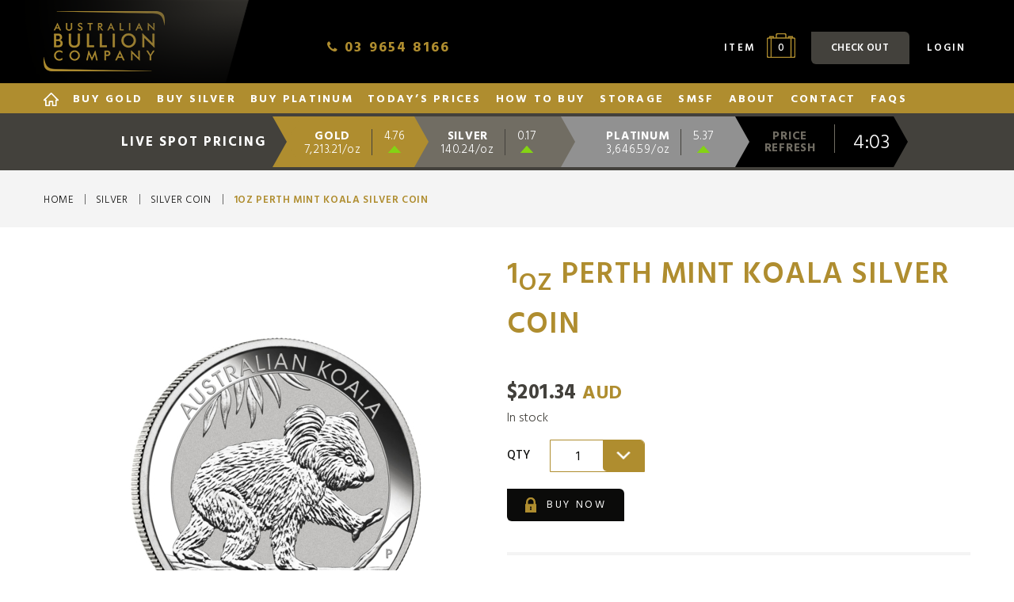

--- FILE ---
content_type: text/html; charset=UTF-8
request_url: https://www.australianbullioncompany.com.au/product/1oz-perth-mint-koala-silver-coin-2/
body_size: 17067
content:
<!DOCTYPE html>
<html lang="en-AU" class="no-js">
<head>
    <meta charset="UTF-8">
<script type="text/javascript">
/* <![CDATA[ */
var gform;gform||(document.addEventListener("gform_main_scripts_loaded",function(){gform.scriptsLoaded=!0}),document.addEventListener("gform/theme/scripts_loaded",function(){gform.themeScriptsLoaded=!0}),window.addEventListener("DOMContentLoaded",function(){gform.domLoaded=!0}),gform={domLoaded:!1,scriptsLoaded:!1,themeScriptsLoaded:!1,isFormEditor:()=>"function"==typeof InitializeEditor,callIfLoaded:function(o){return!(!gform.domLoaded||!gform.scriptsLoaded||!gform.themeScriptsLoaded&&!gform.isFormEditor()||(gform.isFormEditor()&&console.warn("The use of gform.initializeOnLoaded() is deprecated in the form editor context and will be removed in Gravity Forms 3.1."),o(),0))},initializeOnLoaded:function(o){gform.callIfLoaded(o)||(document.addEventListener("gform_main_scripts_loaded",()=>{gform.scriptsLoaded=!0,gform.callIfLoaded(o)}),document.addEventListener("gform/theme/scripts_loaded",()=>{gform.themeScriptsLoaded=!0,gform.callIfLoaded(o)}),window.addEventListener("DOMContentLoaded",()=>{gform.domLoaded=!0,gform.callIfLoaded(o)}))},hooks:{action:{},filter:{}},addAction:function(o,r,e,t){gform.addHook("action",o,r,e,t)},addFilter:function(o,r,e,t){gform.addHook("filter",o,r,e,t)},doAction:function(o){gform.doHook("action",o,arguments)},applyFilters:function(o){return gform.doHook("filter",o,arguments)},removeAction:function(o,r){gform.removeHook("action",o,r)},removeFilter:function(o,r,e){gform.removeHook("filter",o,r,e)},addHook:function(o,r,e,t,n){null==gform.hooks[o][r]&&(gform.hooks[o][r]=[]);var d=gform.hooks[o][r];null==n&&(n=r+"_"+d.length),gform.hooks[o][r].push({tag:n,callable:e,priority:t=null==t?10:t})},doHook:function(r,o,e){var t;if(e=Array.prototype.slice.call(e,1),null!=gform.hooks[r][o]&&((o=gform.hooks[r][o]).sort(function(o,r){return o.priority-r.priority}),o.forEach(function(o){"function"!=typeof(t=o.callable)&&(t=window[t]),"action"==r?t.apply(null,e):e[0]=t.apply(null,e)})),"filter"==r)return e[0]},removeHook:function(o,r,t,n){var e;null!=gform.hooks[o][r]&&(e=(e=gform.hooks[o][r]).filter(function(o,r,e){return!!(null!=n&&n!=o.tag||null!=t&&t!=o.priority)}),gform.hooks[o][r]=e)}});
/* ]]> */
</script>

    <meta name="viewport" content="width=device-width, initial-scale=1, minimum-scale=1.0, maximum-scale=1.0" />
    <title> &raquo; 1oz Perth Mint Koala Silver Coin</title>
    <link rel="profile" href="https://gmpg.org/xfn/11">
    <link rel="shortcut icon" type="image/x-icon" href="https://www.australianbullioncompany.com.au/wp-content/themes/mint_abc_staging/assets/css/images/favicon.ico" />
        <meta property="product:price:amount" content="201.34">
<meta property="product:price:currency" content="AUD">
<meta name="dc.title" content="1oz Perth Mint Koala Silver Coin - Australian Bullion Company">
<meta name="dc.description" content="1oz Perth Mint Koala Silver Coin Please note: years and designs may vary from image shown. &nbsp;">
<meta name="dc.relation" content="https://www.australianbullioncompany.com.au/product/1oz-perth-mint-koala-silver-coin-2/">
<meta name="dc.source" content="https://www.australianbullioncompany.com.au/">
<meta name="dc.language" content="en_AU">
<meta name="description" content="1oz Perth Mint Koala Silver Coin Please note: years and designs may vary from image shown. &nbsp;">
<meta name="robots" content="index, follow, max-snippet:-1, max-image-preview:large, max-video-preview:-1">
<link rel="canonical" href="https://www.australianbullioncompany.com.au/product/1oz-perth-mint-koala-silver-coin-2/">
<meta property="og:url" content="https://www.australianbullioncompany.com.au/product/1oz-perth-mint-koala-silver-coin-2/">
<meta property="og:site_name" content="Australian Bullion Company">
<meta property="og:locale" content="en_AU">
<meta property="og:type" content="product">
<meta property="og:title" content="1oz Perth Mint Koala Silver Coin - Australian Bullion Company">
<meta property="og:description" content="1oz Perth Mint Koala Silver Coin Please note: years and designs may vary from image shown. &nbsp;">
<meta property="og:image" content="https://www.australianbullioncompany.com.au/wp-content/uploads/2016-1oz-PMKoala-e1681790690419.jpg">
<meta property="og:image:secure_url" content="https://www.australianbullioncompany.com.au/wp-content/uploads/2016-1oz-PMKoala-e1681790690419.jpg">
<meta property="og:image:width" content="400">
<meta property="og:image:height" content="400">
<meta property="fb:pages" content="">
<meta property="fb:admins" content="">
<meta property="fb:app_id" content="">
<meta name="twitter:card" content="summary">
<meta name="twitter:title" content="1oz Perth Mint Koala Silver Coin - Australian Bullion Company">
<meta name="twitter:description" content="1oz Perth Mint Koala Silver Coin Please note: years and designs may vary from image shown. &nbsp;">
<meta name="twitter:image" content="https://www.australianbullioncompany.com.au/wp-content/uploads/2016-1oz-PMKoala-e1681790690419.jpg">
<link rel='dns-prefetch' href='//www.google.com' />
<link rel='dns-prefetch' href='//www.youtube.com' />
<link rel='dns-prefetch' href='//maps.googleapis.com' />
<link rel='dns-prefetch' href='//cdn.jsdelivr.net' />
<link rel='dns-prefetch' href='//fonts.googleapis.com' />
<link rel="alternate" title="oEmbed (JSON)" type="application/json+oembed" href="https://www.australianbullioncompany.com.au/wp-json/oembed/1.0/embed?url=https%3A%2F%2Fwww.australianbullioncompany.com.au%2Fproduct%2F1oz-perth-mint-koala-silver-coin-2%2F" />
<link rel="alternate" title="oEmbed (XML)" type="text/xml+oembed" href="https://www.australianbullioncompany.com.au/wp-json/oembed/1.0/embed?url=https%3A%2F%2Fwww.australianbullioncompany.com.au%2Fproduct%2F1oz-perth-mint-koala-silver-coin-2%2F&#038;format=xml" />
<style id='wp-img-auto-sizes-contain-inline-css' type='text/css'>
img:is([sizes=auto i],[sizes^="auto," i]){contain-intrinsic-size:3000px 1500px}
/*# sourceURL=wp-img-auto-sizes-contain-inline-css */
</style>
<link rel='stylesheet' id='woocommerce-pdf-frontend-css-css' href='https://www.australianbullioncompany.com.au/wp-content/plugins/woocommerce-pdf-invoice/assets/css/woocommerce-pdf-frontend-css.css' type='text/css' media='all' />
<style id='wp-block-library-inline-css' type='text/css'>
:root{--wp-block-synced-color:#7a00df;--wp-block-synced-color--rgb:122,0,223;--wp-bound-block-color:var(--wp-block-synced-color);--wp-editor-canvas-background:#ddd;--wp-admin-theme-color:#007cba;--wp-admin-theme-color--rgb:0,124,186;--wp-admin-theme-color-darker-10:#006ba1;--wp-admin-theme-color-darker-10--rgb:0,107,160.5;--wp-admin-theme-color-darker-20:#005a87;--wp-admin-theme-color-darker-20--rgb:0,90,135;--wp-admin-border-width-focus:2px}@media (min-resolution:192dpi){:root{--wp-admin-border-width-focus:1.5px}}.wp-element-button{cursor:pointer}:root .has-very-light-gray-background-color{background-color:#eee}:root .has-very-dark-gray-background-color{background-color:#313131}:root .has-very-light-gray-color{color:#eee}:root .has-very-dark-gray-color{color:#313131}:root .has-vivid-green-cyan-to-vivid-cyan-blue-gradient-background{background:linear-gradient(135deg,#00d084,#0693e3)}:root .has-purple-crush-gradient-background{background:linear-gradient(135deg,#34e2e4,#4721fb 50%,#ab1dfe)}:root .has-hazy-dawn-gradient-background{background:linear-gradient(135deg,#faaca8,#dad0ec)}:root .has-subdued-olive-gradient-background{background:linear-gradient(135deg,#fafae1,#67a671)}:root .has-atomic-cream-gradient-background{background:linear-gradient(135deg,#fdd79a,#004a59)}:root .has-nightshade-gradient-background{background:linear-gradient(135deg,#330968,#31cdcf)}:root .has-midnight-gradient-background{background:linear-gradient(135deg,#020381,#2874fc)}:root{--wp--preset--font-size--normal:16px;--wp--preset--font-size--huge:42px}.has-regular-font-size{font-size:1em}.has-larger-font-size{font-size:2.625em}.has-normal-font-size{font-size:var(--wp--preset--font-size--normal)}.has-huge-font-size{font-size:var(--wp--preset--font-size--huge)}.has-text-align-center{text-align:center}.has-text-align-left{text-align:left}.has-text-align-right{text-align:right}.has-fit-text{white-space:nowrap!important}#end-resizable-editor-section{display:none}.aligncenter{clear:both}.items-justified-left{justify-content:flex-start}.items-justified-center{justify-content:center}.items-justified-right{justify-content:flex-end}.items-justified-space-between{justify-content:space-between}.screen-reader-text{border:0;clip-path:inset(50%);height:1px;margin:-1px;overflow:hidden;padding:0;position:absolute;width:1px;word-wrap:normal!important}.screen-reader-text:focus{background-color:#ddd;clip-path:none;color:#444;display:block;font-size:1em;height:auto;left:5px;line-height:normal;padding:15px 23px 14px;text-decoration:none;top:5px;width:auto;z-index:100000}html :where(.has-border-color){border-style:solid}html :where([style*=border-top-color]){border-top-style:solid}html :where([style*=border-right-color]){border-right-style:solid}html :where([style*=border-bottom-color]){border-bottom-style:solid}html :where([style*=border-left-color]){border-left-style:solid}html :where([style*=border-width]){border-style:solid}html :where([style*=border-top-width]){border-top-style:solid}html :where([style*=border-right-width]){border-right-style:solid}html :where([style*=border-bottom-width]){border-bottom-style:solid}html :where([style*=border-left-width]){border-left-style:solid}html :where(img[class*=wp-image-]){height:auto;max-width:100%}:where(figure){margin:0 0 1em}html :where(.is-position-sticky){--wp-admin--admin-bar--position-offset:var(--wp-admin--admin-bar--height,0px)}@media screen and (max-width:600px){html :where(.is-position-sticky){--wp-admin--admin-bar--position-offset:0px}}

/*# sourceURL=wp-block-library-inline-css */
</style><link rel='stylesheet' id='wc-blocks-style-css' href='https://www.australianbullioncompany.com.au/wp-content/plugins/woocommerce/assets/client/blocks/wc-blocks.css' type='text/css' media='all' />
<style id='global-styles-inline-css' type='text/css'>
:root{--wp--preset--aspect-ratio--square: 1;--wp--preset--aspect-ratio--4-3: 4/3;--wp--preset--aspect-ratio--3-4: 3/4;--wp--preset--aspect-ratio--3-2: 3/2;--wp--preset--aspect-ratio--2-3: 2/3;--wp--preset--aspect-ratio--16-9: 16/9;--wp--preset--aspect-ratio--9-16: 9/16;--wp--preset--color--black: #000000;--wp--preset--color--cyan-bluish-gray: #abb8c3;--wp--preset--color--white: #ffffff;--wp--preset--color--pale-pink: #f78da7;--wp--preset--color--vivid-red: #cf2e2e;--wp--preset--color--luminous-vivid-orange: #ff6900;--wp--preset--color--luminous-vivid-amber: #fcb900;--wp--preset--color--light-green-cyan: #7bdcb5;--wp--preset--color--vivid-green-cyan: #00d084;--wp--preset--color--pale-cyan-blue: #8ed1fc;--wp--preset--color--vivid-cyan-blue: #0693e3;--wp--preset--color--vivid-purple: #9b51e0;--wp--preset--gradient--vivid-cyan-blue-to-vivid-purple: linear-gradient(135deg,rgb(6,147,227) 0%,rgb(155,81,224) 100%);--wp--preset--gradient--light-green-cyan-to-vivid-green-cyan: linear-gradient(135deg,rgb(122,220,180) 0%,rgb(0,208,130) 100%);--wp--preset--gradient--luminous-vivid-amber-to-luminous-vivid-orange: linear-gradient(135deg,rgb(252,185,0) 0%,rgb(255,105,0) 100%);--wp--preset--gradient--luminous-vivid-orange-to-vivid-red: linear-gradient(135deg,rgb(255,105,0) 0%,rgb(207,46,46) 100%);--wp--preset--gradient--very-light-gray-to-cyan-bluish-gray: linear-gradient(135deg,rgb(238,238,238) 0%,rgb(169,184,195) 100%);--wp--preset--gradient--cool-to-warm-spectrum: linear-gradient(135deg,rgb(74,234,220) 0%,rgb(151,120,209) 20%,rgb(207,42,186) 40%,rgb(238,44,130) 60%,rgb(251,105,98) 80%,rgb(254,248,76) 100%);--wp--preset--gradient--blush-light-purple: linear-gradient(135deg,rgb(255,206,236) 0%,rgb(152,150,240) 100%);--wp--preset--gradient--blush-bordeaux: linear-gradient(135deg,rgb(254,205,165) 0%,rgb(254,45,45) 50%,rgb(107,0,62) 100%);--wp--preset--gradient--luminous-dusk: linear-gradient(135deg,rgb(255,203,112) 0%,rgb(199,81,192) 50%,rgb(65,88,208) 100%);--wp--preset--gradient--pale-ocean: linear-gradient(135deg,rgb(255,245,203) 0%,rgb(182,227,212) 50%,rgb(51,167,181) 100%);--wp--preset--gradient--electric-grass: linear-gradient(135deg,rgb(202,248,128) 0%,rgb(113,206,126) 100%);--wp--preset--gradient--midnight: linear-gradient(135deg,rgb(2,3,129) 0%,rgb(40,116,252) 100%);--wp--preset--font-size--small: 13px;--wp--preset--font-size--medium: 20px;--wp--preset--font-size--large: 36px;--wp--preset--font-size--x-large: 42px;--wp--preset--spacing--20: 0.44rem;--wp--preset--spacing--30: 0.67rem;--wp--preset--spacing--40: 1rem;--wp--preset--spacing--50: 1.5rem;--wp--preset--spacing--60: 2.25rem;--wp--preset--spacing--70: 3.38rem;--wp--preset--spacing--80: 5.06rem;--wp--preset--shadow--natural: 6px 6px 9px rgba(0, 0, 0, 0.2);--wp--preset--shadow--deep: 12px 12px 50px rgba(0, 0, 0, 0.4);--wp--preset--shadow--sharp: 6px 6px 0px rgba(0, 0, 0, 0.2);--wp--preset--shadow--outlined: 6px 6px 0px -3px rgb(255, 255, 255), 6px 6px rgb(0, 0, 0);--wp--preset--shadow--crisp: 6px 6px 0px rgb(0, 0, 0);}:where(.is-layout-flex){gap: 0.5em;}:where(.is-layout-grid){gap: 0.5em;}body .is-layout-flex{display: flex;}.is-layout-flex{flex-wrap: wrap;align-items: center;}.is-layout-flex > :is(*, div){margin: 0;}body .is-layout-grid{display: grid;}.is-layout-grid > :is(*, div){margin: 0;}:where(.wp-block-columns.is-layout-flex){gap: 2em;}:where(.wp-block-columns.is-layout-grid){gap: 2em;}:where(.wp-block-post-template.is-layout-flex){gap: 1.25em;}:where(.wp-block-post-template.is-layout-grid){gap: 1.25em;}.has-black-color{color: var(--wp--preset--color--black) !important;}.has-cyan-bluish-gray-color{color: var(--wp--preset--color--cyan-bluish-gray) !important;}.has-white-color{color: var(--wp--preset--color--white) !important;}.has-pale-pink-color{color: var(--wp--preset--color--pale-pink) !important;}.has-vivid-red-color{color: var(--wp--preset--color--vivid-red) !important;}.has-luminous-vivid-orange-color{color: var(--wp--preset--color--luminous-vivid-orange) !important;}.has-luminous-vivid-amber-color{color: var(--wp--preset--color--luminous-vivid-amber) !important;}.has-light-green-cyan-color{color: var(--wp--preset--color--light-green-cyan) !important;}.has-vivid-green-cyan-color{color: var(--wp--preset--color--vivid-green-cyan) !important;}.has-pale-cyan-blue-color{color: var(--wp--preset--color--pale-cyan-blue) !important;}.has-vivid-cyan-blue-color{color: var(--wp--preset--color--vivid-cyan-blue) !important;}.has-vivid-purple-color{color: var(--wp--preset--color--vivid-purple) !important;}.has-black-background-color{background-color: var(--wp--preset--color--black) !important;}.has-cyan-bluish-gray-background-color{background-color: var(--wp--preset--color--cyan-bluish-gray) !important;}.has-white-background-color{background-color: var(--wp--preset--color--white) !important;}.has-pale-pink-background-color{background-color: var(--wp--preset--color--pale-pink) !important;}.has-vivid-red-background-color{background-color: var(--wp--preset--color--vivid-red) !important;}.has-luminous-vivid-orange-background-color{background-color: var(--wp--preset--color--luminous-vivid-orange) !important;}.has-luminous-vivid-amber-background-color{background-color: var(--wp--preset--color--luminous-vivid-amber) !important;}.has-light-green-cyan-background-color{background-color: var(--wp--preset--color--light-green-cyan) !important;}.has-vivid-green-cyan-background-color{background-color: var(--wp--preset--color--vivid-green-cyan) !important;}.has-pale-cyan-blue-background-color{background-color: var(--wp--preset--color--pale-cyan-blue) !important;}.has-vivid-cyan-blue-background-color{background-color: var(--wp--preset--color--vivid-cyan-blue) !important;}.has-vivid-purple-background-color{background-color: var(--wp--preset--color--vivid-purple) !important;}.has-black-border-color{border-color: var(--wp--preset--color--black) !important;}.has-cyan-bluish-gray-border-color{border-color: var(--wp--preset--color--cyan-bluish-gray) !important;}.has-white-border-color{border-color: var(--wp--preset--color--white) !important;}.has-pale-pink-border-color{border-color: var(--wp--preset--color--pale-pink) !important;}.has-vivid-red-border-color{border-color: var(--wp--preset--color--vivid-red) !important;}.has-luminous-vivid-orange-border-color{border-color: var(--wp--preset--color--luminous-vivid-orange) !important;}.has-luminous-vivid-amber-border-color{border-color: var(--wp--preset--color--luminous-vivid-amber) !important;}.has-light-green-cyan-border-color{border-color: var(--wp--preset--color--light-green-cyan) !important;}.has-vivid-green-cyan-border-color{border-color: var(--wp--preset--color--vivid-green-cyan) !important;}.has-pale-cyan-blue-border-color{border-color: var(--wp--preset--color--pale-cyan-blue) !important;}.has-vivid-cyan-blue-border-color{border-color: var(--wp--preset--color--vivid-cyan-blue) !important;}.has-vivid-purple-border-color{border-color: var(--wp--preset--color--vivid-purple) !important;}.has-vivid-cyan-blue-to-vivid-purple-gradient-background{background: var(--wp--preset--gradient--vivid-cyan-blue-to-vivid-purple) !important;}.has-light-green-cyan-to-vivid-green-cyan-gradient-background{background: var(--wp--preset--gradient--light-green-cyan-to-vivid-green-cyan) !important;}.has-luminous-vivid-amber-to-luminous-vivid-orange-gradient-background{background: var(--wp--preset--gradient--luminous-vivid-amber-to-luminous-vivid-orange) !important;}.has-luminous-vivid-orange-to-vivid-red-gradient-background{background: var(--wp--preset--gradient--luminous-vivid-orange-to-vivid-red) !important;}.has-very-light-gray-to-cyan-bluish-gray-gradient-background{background: var(--wp--preset--gradient--very-light-gray-to-cyan-bluish-gray) !important;}.has-cool-to-warm-spectrum-gradient-background{background: var(--wp--preset--gradient--cool-to-warm-spectrum) !important;}.has-blush-light-purple-gradient-background{background: var(--wp--preset--gradient--blush-light-purple) !important;}.has-blush-bordeaux-gradient-background{background: var(--wp--preset--gradient--blush-bordeaux) !important;}.has-luminous-dusk-gradient-background{background: var(--wp--preset--gradient--luminous-dusk) !important;}.has-pale-ocean-gradient-background{background: var(--wp--preset--gradient--pale-ocean) !important;}.has-electric-grass-gradient-background{background: var(--wp--preset--gradient--electric-grass) !important;}.has-midnight-gradient-background{background: var(--wp--preset--gradient--midnight) !important;}.has-small-font-size{font-size: var(--wp--preset--font-size--small) !important;}.has-medium-font-size{font-size: var(--wp--preset--font-size--medium) !important;}.has-large-font-size{font-size: var(--wp--preset--font-size--large) !important;}.has-x-large-font-size{font-size: var(--wp--preset--font-size--x-large) !important;}
/*# sourceURL=global-styles-inline-css */
</style>

<style id='classic-theme-styles-inline-css' type='text/css'>
/*! This file is auto-generated */
.wp-block-button__link{color:#fff;background-color:#32373c;border-radius:9999px;box-shadow:none;text-decoration:none;padding:calc(.667em + 2px) calc(1.333em + 2px);font-size:1.125em}.wp-block-file__button{background:#32373c;color:#fff;text-decoration:none}
/*# sourceURL=/wp-includes/css/classic-themes.min.css */
</style>
<link rel='stylesheet' id='greenid-gravityforms-style-css' href='https://www.australianbullioncompany.com.au/wp-content/plugins/topham-guerin-greenid-integration/assets/css/greenid-gravityforms.css' type='text/css' media='all' />
<style id='woocommerce-inline-inline-css' type='text/css'>
.woocommerce form .form-row .required { visibility: visible; }
/*# sourceURL=woocommerce-inline-inline-css */
</style>
<link rel='stylesheet' id='abc_google_fonts-css' href='https://fonts.googleapis.com/css?family=Hind+Siliguri:300,400,500,600,700' type='text/css' media='all' />
<link rel='stylesheet' id='abc_font_awesome-css' href='https://www.australianbullioncompany.com.au/wp-content/themes/mint_abc_staging/assets/vendor/font-awesome-4.7.0/css/font-awesome.min.css' type='text/css' media='all' />
<link rel='stylesheet' id='abc_owl_css-css' href='https://www.australianbullioncompany.com.au/wp-content/themes/mint_abc_staging/assets/vendor/owl.carousel-2.2.0/assets/owl.carousel.min.css' type='text/css' media='all' />
<link rel='stylesheet' id='abc_custom_woo-css' href='https://www.australianbullioncompany.com.au/wp-content/themes/mint_abc_staging/assets/css/woo-custom.css' type='text/css' media='all' />
<link rel='stylesheet' id='abc_jquery_ui_structure-css' href='https://www.australianbullioncompany.com.au/wp-content/themes/mint_abc_staging/assets/vendor/jquery-ui-1.12.1.custom/jquery-ui.structure.min.css' type='text/css' media='all' />
<link rel='stylesheet' id='abc_jquery_ui_theme-css' href='https://www.australianbullioncompany.com.au/wp-content/themes/mint_abc_staging/assets/vendor/jquery-ui-1.12.1.custom/jquery-ui.theme.min.css' type='text/css' media='all' />
<link rel='stylesheet' id='abc_select2-css' href='https://www.australianbullioncompany.com.au/wp-content/themes/mint_abc_staging/assets/vendor/select2-4.0.3/dist/css/select2.min.css' type='text/css' media='all' />
<link rel='stylesheet' id='abc_style-css' href='https://www.australianbullioncompany.com.au/wp-content/themes/mint_abc_staging/assets/css/style.css' type='text/css' media='all' />
<link rel='stylesheet' id='abc-live-pricing-css' href='https://www.australianbullioncompany.com.au/wp-content/plugins/abc-live-pricing/assets/abc-live-pricing.css' type='text/css' media='all' />
<script type="text/javascript" id="greenid-gravityforms-integration-js-extra">
/* <![CDATA[ */
var greenid_ajax = {"ajaxurl":"https://www.australianbullioncompany.com.au/wp-admin/admin-ajax.php","nonce":"9c1a4fcff1"};
var gform_gravityforms_spinner_url = "https://www.australianbullioncompany.com.au/wp-includes/images/spinner.gif";
//# sourceURL=greenid-gravityforms-integration-js-extra
/* ]]> */
</script>
<script type="text/javascript" src="https://www.australianbullioncompany.com.au/wp-content/plugins/topham-guerin-greenid-integration/assets/js/greenid-gravityforms-v12.js" id="greenid-gravityforms-integration-js"></script>
<script type="text/javascript" src="https://www.australianbullioncompany.com.au/wp-includes/js/jquery/jquery.min.js" id="jquery-core-js"></script>
<script type="text/javascript" src="https://www.australianbullioncompany.com.au/wp-includes/js/jquery/jquery-migrate.min.js" id="jquery-migrate-js"></script>
<script type="text/javascript" src="https://www.australianbullioncompany.com.au/wp-content/plugins/woocommerce/assets/js/jquery-blockui/jquery.blockUI.min.js" id="wc-jquery-blockui-js" defer="defer" data-wp-strategy="defer"></script>
<script type="text/javascript" id="wc-add-to-cart-js-extra">
/* <![CDATA[ */
var wc_add_to_cart_params = {"ajax_url":"/wp-admin/admin-ajax.php","wc_ajax_url":"/?wc-ajax=%%endpoint%%","i18n_view_cart":"View cart","cart_url":"https://www.australianbullioncompany.com.au/cart/","is_cart":"","cart_redirect_after_add":"no"};
//# sourceURL=wc-add-to-cart-js-extra
/* ]]> */
</script>
<script type="text/javascript" src="https://www.australianbullioncompany.com.au/wp-content/plugins/woocommerce/assets/js/frontend/add-to-cart.min.js" id="wc-add-to-cart-js" defer="defer" data-wp-strategy="defer"></script>
<script type="text/javascript" id="wc-single-product-js-extra">
/* <![CDATA[ */
var wc_single_product_params = {"i18n_required_rating_text":"Please select a rating","i18n_rating_options":["1 of 5 stars","2 of 5 stars","3 of 5 stars","4 of 5 stars","5 of 5 stars"],"i18n_product_gallery_trigger_text":"View full-screen image gallery","review_rating_required":"yes","flexslider":{"rtl":false,"animation":"slide","smoothHeight":true,"directionNav":false,"controlNav":"thumbnails","slideshow":false,"animationSpeed":500,"animationLoop":false,"allowOneSlide":false},"zoom_enabled":"","zoom_options":[],"photoswipe_enabled":"","photoswipe_options":{"shareEl":false,"closeOnScroll":false,"history":false,"hideAnimationDuration":0,"showAnimationDuration":0},"flexslider_enabled":""};
//# sourceURL=wc-single-product-js-extra
/* ]]> */
</script>
<script type="text/javascript" src="https://www.australianbullioncompany.com.au/wp-content/plugins/woocommerce/assets/js/frontend/single-product.min.js" id="wc-single-product-js" defer="defer" data-wp-strategy="defer"></script>
<script type="text/javascript" src="https://www.australianbullioncompany.com.au/wp-content/plugins/woocommerce/assets/js/js-cookie/js.cookie.min.js" id="wc-js-cookie-js" defer="defer" data-wp-strategy="defer"></script>
<script type="text/javascript" id="woocommerce-js-extra">
/* <![CDATA[ */
var woocommerce_params = {"ajax_url":"/wp-admin/admin-ajax.php","wc_ajax_url":"/?wc-ajax=%%endpoint%%","i18n_password_show":"Show password","i18n_password_hide":"Hide password"};
//# sourceURL=woocommerce-js-extra
/* ]]> */
</script>
<script type="text/javascript" src="https://www.australianbullioncompany.com.au/wp-content/plugins/woocommerce/assets/js/frontend/woocommerce.min.js" id="woocommerce-js" defer="defer" data-wp-strategy="defer"></script>
<link rel="https://api.w.org/" href="https://www.australianbullioncompany.com.au/wp-json/" /><link rel="alternate" title="JSON" type="application/json" href="https://www.australianbullioncompany.com.au/wp-json/wp/v2/product/2315757" />	<noscript><style>.woocommerce-product-gallery{ opacity: 1 !important; }</style></noscript>
	<script src="/wp-content/mu-plugins/captaincore-analytics.js" data-site="OGBEAXNJ" defer></script>
		<style type="text/css" id="wp-custom-css">
			.admin-bar #wrapper {
	margin-top: 46px;
}

@media (min-width: 768px){
	.admin-bar #wrapper {
		margin-top: 32px;
	}
}

.footer-inner .credits {
	display: none;
}

@media (max-width: 767px){
.nav-dropdown {
    margin-top: 42px;
}
}

.gfield_password_strength{font-weight: bold!important;}#input_3_9_strength_indicator.blank:before{content:""}#input_3_9_strength_indicator:before {
content: "Password Strength ";
}
.gfield_password_strength.strong {
color: green!important;
}
.gfield_password_strength.good {
color: orange!important;
}
.gfield_password_strength.short,.gfield_password_strength.bad,.gfield_password_strength.mismatch {
color: red!important;
}

.form .gfield_error .validation_message:not(:empty)  {
	display: block !important;
	border-radius: 5px;
}

.golden-opportunities .content-full .gform_wrapper  {
	margin-top: 2em;
}
.golden-opportunities .content-full p:empty  {
	display: none;
}

.golden-opportunities .content-full p  {
	margin-bottom: 1em;
}

.recaptcha label.gfield_label {
    visibility: hidden;
}

.gform_submission_error {
	color: #c02534;
	font-size: 1em;
	font-weight: 700;
	text-transform: none;
}

#gform_fields_1 #field_1_1 {
	gap: 8px;
}
#gform_fields_1 #field_1_1 .gfield_label  {
	flex: 1 1 40%;
}
#gform_fields_1 #field_1_1 .ginput_container  {
	flex: 1 1 50%;
}

#gform_submit_button_1 {
	background: #af8d2f;
	color: #fff;
	border-radius: 0 6px 0 6px;
	text-transform: uppercase;
	font-weight: 500;
	padding-left: 20px;
	padding-right: 20px;
}

#gform_1 .gform_footer  {
	padding: 0;
}

#gform_1 #gform_submit_button_1 {
	margin: 0;
}

@media (min-width: 768px) {
#gform_1 .gform_footer  {
	margin: 0;
}
}

#gform_1 input[type="email"] {
	padding-left: 1em ;
	padding-right: 1em;
}

.header-group {
	position: relative;
}
		</style>
		    <!--<script>
        window['_fs_debug'] = false;
        window['_fs_host'] = 'fullstory.com';
        window['_fs_script'] = 'edge.fullstory.com/s/fs.js';
        window['_fs_org'] = 'SRRY8';
        window['_fs_namespace'] = 'FS';
        (function(m,n,e,t,l,o,g,y){
            if (e in m) {if(m.console && m.console.log) { m.console.log('FullStory namespace conflict. Please set window["_fs_namespace"].');} return;}
            g=m[e]=function(a,b,s){g.q?g.q.push([a,b,s]):g._api(a,b,s);};g.q=[];
            o=n.createElement(t);o.async=1;o.crossOrigin='anonymous';o.src='https://'+_fs_script;
            y=n.getElementsByTagName(t)[0];y.parentNode.insertBefore(o,y);
            g.identify=function(i,v,s){g(l,{uid:i},s);if(v)g(l,v,s)};g.setUserVars=function(v,s){g(l,v,s)};g.event=function(i,v,s){g('event',{n:i,p:v},s)};
            g.shutdown=function(){g("rec",!1)};g.restart=function(){g("rec",!0)};
            g.log = function(a,b){g("log",[a,b])};
            g.consent=function(a){g("consent",!arguments.length||a)};
            g.identifyAccount=function(i,v){o='account';v=v||{};v.acctId=i;g(o,v)};
            g.clearUserCookie=function(){};
            g._w={};y='XMLHttpRequest';g._w[y]=m[y];y='fetch';g._w[y]=m[y];
            if(m[y])m[y]=function(){return g._w[y].apply(this,arguments)};
            g._v="1.1.1";
        })(window,document,window['_fs_namespace'],'script','user');
    </script> -->
    <!-- Global site tag (gtag.js) - Google Analytics -->
    <script async src="https://www.googletagmanager.com/gtag/js?id=G-B4311B0SHW"></script>
    <script>
    window.dataLayer = window.dataLayer || [];
    function gtag(){dataLayer.push(arguments);}
    gtag('js', new Date());
    gtag('config', 'G-B4311B0SHW');
    </script>
<link rel='stylesheet' id='gform_basic-css' href='https://www.australianbullioncompany.com.au/wp-content/plugins/gravityforms/assets/css/dist/basic.min.css' type='text/css' media='all' />
<link rel='stylesheet' id='gform_theme_components-css' href='https://www.australianbullioncompany.com.au/wp-content/plugins/gravityforms/assets/css/dist/theme-components.min.css' type='text/css' media='all' />
<link rel='stylesheet' id='gform_theme-css' href='https://www.australianbullioncompany.com.au/wp-content/plugins/gravityforms/assets/css/dist/theme.min.css' type='text/css' media='all' />
</head>

<body class="wp-singular product-template-default single single-product postid-2315757 wp-theme-mint_abc_staging theme-mint_abc_staging woocommerce woocommerce-page woocommerce-no-js 1oz-perth-mint-koala-silver-coin-2">

  <div class="wrapper" id="wrapper">
  	<div class="wrapper-inner">

      
      <div class="header-group">

        <header class="header">
          <div class="header-wrapper">
            <div class="shell">
              <div class="header-row">
                <a href="/" class="logo">Australian Bullion Company</a>

                <a href="#" class="nav-mobile">
                  <span></span>
                  <span></span>
                  <span></span>
                </a>

                <div class="phone">
                  <a href="tel:03 9654 8166">
                    <strong>
                      <i class="fa fa-phone" aria-hidden="true"></i>
                      03 9654 8166                    </strong>
                  </a>
                </div><!-- /.phone -->

                
<div class="header-content">
<div class="header-inner">
<div class="header-cart">
<p>
  <a href="/cart/">
    <span>Item</span>

    <i class="ico-suitcase">0</i>
  </a>
</p>

<a href="/cart/" class="btn btn-primary btn-small btn-brown">Check Out</a>
</div><!-- /.header-cart -->

<nav class="nav-access">
<ul>

                    
          <li>
            <a href="/my-account/">login</a>
          </li>

        
</ul>
</nav><!-- /.nav-access -->
</div><!-- /.header-inner -->
</div><!-- /.header-content -->

              </div><!-- /.header-row -->
            </div><!-- /.shell -->
          </div><!-- /.header-wrapper -->

          <nav class="nav">
<div class="shell">
  <ul id="menu-main-menu" class=""><li id="menu-item-107" class="menu-item menu-item-type-custom menu-item-object-custom"><a href="/"><i class="ico-house"></i></a></li>
<li id="menu-item-108" class="menu-item menu-item-type-taxonomy menu-item-object-product_cat menu-item-has-children current_page_parent"><a href="https://www.australianbullioncompany.com.au/product-category/gold/">Buy Gold</a>
<div class="nav-dropdown"><ul>
	<li id="menu-item-15481" class="menu-item menu-item-type-taxonomy menu-item-object-product_cat"><a href="https://www.australianbullioncompany.com.au/product-category/gold/gold-cast-bar/">Gold Cast Bar</a></li>
	<li id="menu-item-15480" class="menu-item menu-item-type-taxonomy menu-item-object-product_cat"><a href="https://www.australianbullioncompany.com.au/product-category/gold/gold-minted-bar/">Gold Minted Bar</a></li>
	<li id="menu-item-15484" class="menu-item menu-item-type-taxonomy menu-item-object-product_cat"><a href="https://www.australianbullioncompany.com.au/product-category/gold/gold-coin/">Gold Coin</a></li>
	<li id="menu-item-3106044" class="menu-item menu-item-type-taxonomy menu-item-object-product_cat"><a href="https://www.australianbullioncompany.com.au/product-category/gold/pool-allocated-gold/">Pool Allocated Gold</a></li>
</ul>
</li>
<li id="menu-item-111" class="menu-item menu-item-type-taxonomy menu-item-object-product_cat current-product-ancestor current-menu-parent current-product-parent menu-item-has-children"><a href="https://www.australianbullioncompany.com.au/product-category/silver/">Buy Silver</a>
<div class="nav-dropdown"><ul>
	<li id="menu-item-15486" class="menu-item menu-item-type-taxonomy menu-item-object-product_cat"><a href="https://www.australianbullioncompany.com.au/product-category/silver/silver-cast-bar/">Silver Cast Bar</a></li>
	<li id="menu-item-15488" class="menu-item menu-item-type-taxonomy menu-item-object-product_cat"><a href="https://www.australianbullioncompany.com.au/product-category/silver/silver-minted-bar/">Silver Minted Bar</a></li>
	<li id="menu-item-15487" class="menu-item menu-item-type-taxonomy menu-item-object-product_cat current-product-ancestor current-menu-parent current-product-parent"><a href="https://www.australianbullioncompany.com.au/product-category/silver/silver-coin/">Silver Coin</a></li>
	<li id="menu-item-3106045" class="menu-item menu-item-type-taxonomy menu-item-object-product_cat"><a href="https://www.australianbullioncompany.com.au/product-category/silver/pool-allocated-silver/">Pool Allocated Silver</a></li>
</ul>
</li>
<li id="menu-item-3108234" class="menu-item menu-item-type-taxonomy menu-item-object-product_cat menu-item-has-children"><a href="https://www.australianbullioncompany.com.au/product-category/buy-platinum/">Buy Platinum</a>
<div class="nav-dropdown"><ul>
	<li id="menu-item-3136134" class="menu-item menu-item-type-taxonomy menu-item-object-product_cat"><a href="https://www.australianbullioncompany.com.au/product-category/buy-platinum/platinum/">Platinum Bar</a></li>
</ul>
</li>
<li id="menu-item-1883857" class="menu-item menu-item-type-post_type menu-item-object-page"><a href="https://www.australianbullioncompany.com.au/todays-prices/">Today’s Prices</a></li>
<li id="menu-item-116" class="menu-item menu-item-type-post_type menu-item-object-page"><a href="https://www.australianbullioncompany.com.au/how-to-buy/">How to buy</a></li>
<li id="menu-item-3113134" class="menu-item menu-item-type-post_type menu-item-object-page"><a href="https://www.australianbullioncompany.com.au/storage/">Storage</a></li>
<li id="menu-item-117" class="menu-item menu-item-type-post_type menu-item-object-page"><a href="https://www.australianbullioncompany.com.au/smsf/">SMSF</a></li>
<li id="menu-item-114" class="menu-item menu-item-type-post_type menu-item-object-page"><a href="https://www.australianbullioncompany.com.au/about/">About</a></li>
<li id="menu-item-115" class="menu-item menu-item-type-post_type menu-item-object-page"><a href="https://www.australianbullioncompany.com.au/contact/">Contact</a></li>
<li id="menu-item-2798729" class="menu-item menu-item-type-post_type menu-item-object-page"><a href="https://www.australianbullioncompany.com.au/faqs/">FAQs</a></li>
</ul>

  </div>
</nav><!-- /.nav -->

        </header><!-- /.header -->

        <div class="bar">
    <div class="shell">
        <div class="bar-inner spot-pricing">
            

<h5>Live Spot Pricing</h5>

<ul class="precious-metals">

    <li class="precious-metal precious-metal-gold">
        <div class="metal-wrapper">
            <div class="metal-prize">
                <p>
                    <strong>GOLD</strong>
                    <span class="abc-spot-price-gold"> - /oz</span>
                </p>
            </div>

            <div class="metal-difference">
                <span class="abc-spot-price-gold-diff">4.76</span>
                <i class="abc-spot-price-gold-diff-icon ico-arrow-green-up"></i>
            </div>
        </div>
    </li>

    <li class="precious-metal precious-metal-silver">
        <div class="metal-wrapper">
            <div class="metal-prize">
                <p>
                    <strong>Silver</strong>
                    <span class="abc-spot-price-silver"> - /oz</span>
                </p>
            </div>

            <div class="metal-difference">
                <span class="abc-spot-price-silver-diff">0.17</span>
                <i class="abc-spot-price-silver-diff-icon ico-arrow-green-up"></i>
            </div>
        </div>
    </li>

    <li class="precious-metal precious-metal-platinum">
        <div class="metal-wrapper">
            <div class="metal-prize">
                <p>
                    <strong>PLATINUM</strong>
                    <span class="abc-spot-price-platinum"> - /oz</span>
                </p>
            </div>

            <div class="metal-difference">
                <span class="abc-spot-price-platinum-diff">5.37</span>
                <i class="abc-spot-price-platinum-diff-icon ico-arrow-green-up"></i>
            </div>
        </div>
    </li>

    <li class="precious-metal precious-metal-refresh">
        <div class="metal-wrapper">
            <div class="metal-refresh">
                <span class="link link-refresh">Price Refresh</span>
            </div>

            <div class="metal-time">
                <p class="abc-refresh-countdown"></p>
            </div>
        </div>
    </li>

</ul>
        </div><!-- /.bar-inner -->
    </div><!-- /.shell -->
</div><!-- /.bar -->

      </div>

      
	<div class="breadcrumbs"><div class="shell"><a href="https://www.australianbullioncompany.com.au">Home</a><a href="https://www.australianbullioncompany.com.au/product-category/silver/">Silver</a><a href="https://www.australianbullioncompany.com.au/product-category/silver/silver-coin/">Silver Coin</a><span class="current">1oz Perth Mint Koala Silver Coin</span></div></div><div class="main"><div class="shell"><div class="single-product product-single">
					
			
<div class="woocommerce-notices-wrapper"></div>
<div itemscope itemtype="Product" id="product-2315757" class="post-2315757 product type-product status-publish has-post-thumbnail product_cat-silver product_cat-silver-coin first instock purchasable product-type-simple">

	<div class="images">
	<a href="https://www.australianbullioncompany.com.au/wp-content/uploads/2016-1oz-PMKoala-e1681790690419.jpg" itemprop="image" class="woocommerce-main-image zoom" title="" data-rel="prettyPhoto"><img width="400" height="400" src="https://www.australianbullioncompany.com.au/wp-content/uploads/2016-1oz-PMKoala-e1681790690419.jpg" class="attachment-shop_single size-shop_single wp-post-image" alt="2016-1oz-PMKoala" title="2016-1oz-PMKoala" decoding="async" fetchpriority="high" srcset="https://www.australianbullioncompany.com.au/wp-content/uploads/2016-1oz-PMKoala-e1681790690419.jpg 400w, https://www.australianbullioncompany.com.au/wp-content/uploads/2016-1oz-PMKoala-e1681790690419-192x192.jpg 192w, https://www.australianbullioncompany.com.au/wp-content/uploads/2016-1oz-PMKoala-e1681790690419-280x280.jpg 280w, https://www.australianbullioncompany.com.au/wp-content/uploads/2016-1oz-PMKoala-e1681790690419-300x300.jpg 300w, https://www.australianbullioncompany.com.au/wp-content/uploads/2016-1oz-PMKoala-e1681790690419-100x100.jpg 100w, https://www.australianbullioncompany.com.au/wp-content/uploads/2016-1oz-PMKoala-e1681790690419-150x150.jpg 150w" sizes="(max-width: 400px) 100vw, 400px" /></a>	<div class="thumbnails columns-4 hidden">
			</div>
</div>

	<div class="summary entry-summary">

		<h3 itemprop="name" class="product_title entry-title">1<sub>oz</sub> Perth Mint Koala Silver Coin</h3><div class="product_meta">

    
    
    
</div>
<div itemprop="offers" itemscope itemtype="http://schema.org/Offer">

    <p class="price"><span class="abc-live-price-product" data-product-id="2315757"><span class="woocommerce-Price-amount amount"><bdi><span class="woocommerce-Price-currencySymbol">&#36;</span>201.34</bdi></span></span> <span class="currency">AUD</span></p>

    <meta itemprop="price" content="201.34" />
    <meta itemprop="priceCurrency" content="AUD" />
    <link itemprop="availability" href="https://schema.org/InStock" />

</div>

<p class="stock in-stock">In stock</p>

    
    <form class="cart form" method="post" enctype='multipart/form-data'>
        
        <div class="quantity">
            <div class="quantity-inner">
                <label for="quantity" class="form-label">QTY</label>

                <div class="form-controls">
                    <select name="quantity" id="quantity" class="select qty" data-placeholder="">
                                                    <option value="1">1</option>
                                                    <option value="2">2</option>
                                                    <option value="3">3</option>
                                                    <option value="4">4</option>
                                                    <option value="5">5</option>
                                                    <option value="6">6</option>
                                                    <option value="7">7</option>
                                                    <option value="8">8</option>
                                                    <option value="9">9</option>
                                                    <option value="10">10</option>
                                            </select>
                </div><!-- /.form-controls -->
            </div><!-- /.quantity-inner -->

            <!--<span class="quantity-or">or</span>

            <div class="form-row">
                <label for="field-dollar-value" class="form-label">Dollar Value</label>

                <div class="form-controls">
                    <div class="form-cols">
                        <div class="form-col form-col-size2">
                            <input type="number" class="field field-dollar-value" name="field-dollar-value" id="field-dollar-value" value="">

                            <span class="field-currency dollar">$</span>
                        </div>

                        <div class="form-col form-col-size2">
                            <input type="number" class="field field-oz-value" name="field-oz-value" id="field-oz-value" value="">

                            <span class="field-currency oz">oz</span>
                        </div><
                    </div>
                </div>
            </div>-->

        </div>

        <input type="hidden" name="add-to-cart" value="2315757" />

        					<button type="submit" class="btn btn-secondary btn-black single_add_to_cart_button button alt">
				<i class="ico-locker-secondary"></i>
				Buy Now
			</button>
			            </form>

    

    

	</div><!-- .summary -->

	
    <div class="woocommerce-tabs wc-tabs-wrapper">
        <ul class="tabs wc-tabs">
                            <li class="overview_tab">
                    <a href="#tab-overview">Details</a>
                </li>
                    </ul>
                    <div class="woocommerce-Tabs-panel woocommerce-Tabs-panel--overview panel entry-content wc-tab" id="tab-overview">
                
	<h2>Description</h2>

<p>1oz Perth Mint Koala Silver Coin</p>
<p><strong>Please note:</strong> years and designs may vary from image shown.</p>
<p>&nbsp;</p>
                <div class="socials-secondary">
                    <strong>Share</strong>
                    <ul>
                        <li>
                            <a href="#">
                                <i class="fa fa-twitter" aria-hidden="true"></i>
                            </a>
                        </li>
                        <li>
                            <a href="#">
                                <i class="fa fa-facebook" aria-hidden="true"></i>
                            </a>
                        </li>
                        <li>
                            <a href="#">
                                <i class="fa fa-envelope" aria-hidden="true"></i>
                            </a>
                        </li>
                    </ul>
                </div><!-- /.socials-secondary -->
            </div>
            </div>


    <div class="related products">

        <div class="related-content">
            <h3>Related Products</h3>
            <ul class="products owl-carousel">
                                    <li class="post-432719 product type-product status-publish has-post-thumbnail product_cat-silver product_cat-silver-cast-bar  instock purchasable product-type-simple">
    <a href="https://www.australianbullioncompany.com.au/product/10oz-abc-silver-cast-bar-2/" class="woocommerce-LoopProduct-link woocommerce-loop-product__link"><img width="280" height="300" src="https://www.australianbullioncompany.com.au/wp-content/uploads/ABC_0003_10OzSilverBar-280x300.png" class="attachment-woocommerce_thumbnail size-woocommerce_thumbnail" alt="10&lt;sub&gt;oz&lt;/sub&gt; ABC Silver Cast Bar" decoding="async" srcset="https://www.australianbullioncompany.com.au/wp-content/uploads/ABC_0003_10OzSilverBar-280x300.png 280w, https://www.australianbullioncompany.com.au/wp-content/uploads/ABC_0003_10OzSilverBar-300x322.png 300w, https://www.australianbullioncompany.com.au/wp-content/uploads/ABC_0003_10OzSilverBar-500x536.png 500w, https://www.australianbullioncompany.com.au/wp-content/uploads/ABC_0003_10OzSilverBar.png 565w" sizes="(max-width: 280px) 100vw, 280px" />
    <h4>10<sub>oz</sub> ABC Silver Cast Bar</h4>
    <span class="product-code"></span>

    
    <span class="price"><span class="abc-live-price-product" data-product-id="432719"><span class="woocommerce-Price-amount amount"><bdi><span class="woocommerce-Price-currencySymbol">&#36;</span>1,668.86</bdi></span></span> <strong>AUD</strong></span>
</a>
    <!--<a href="#" class="link product-quick-view">
        <i class="ico-eye"></i>
        <span>Quick View</span>
    </a>-->
</li>
                                    <li class="post-1503787 product type-product status-publish has-post-thumbnail product_cat-silver product_cat-silver-coin  outofstock purchasable product-type-simple">
    <a href="https://www.australianbullioncompany.com.au/product/1oz-abc-untamed-series-the-crocodile-blister/" class="woocommerce-LoopProduct-link woocommerce-loop-product__link"><img width="280" height="428" src="https://www.australianbullioncompany.com.au/wp-content/uploads/ABC-Croc-Blister-Pack-Front-280x428.jpg" class="attachment-woocommerce_thumbnail size-woocommerce_thumbnail" alt="1&lt;sub&gt;oz&lt;/sub&gt; ABC Untamed Landscapes The Crocodile Silver Coin (Blisterpack)" decoding="async" srcset="https://www.australianbullioncompany.com.au/wp-content/uploads/ABC-Croc-Blister-Pack-Front-280x428.jpg 280w, https://www.australianbullioncompany.com.au/wp-content/uploads/ABC-Croc-Blister-Pack-Front-300x459.jpg 300w, https://www.australianbullioncompany.com.au/wp-content/uploads/ABC-Croc-Blister-Pack-Front-e1724382725456.jpg 450w" sizes="(max-width: 280px) 100vw, 280px" />
    <h4>1<sub>oz</sub> ABC Untamed Landscapes The Crocodile Silver Coin (Blisterpack)</h4>
    <span class="product-code"></span>

    
    <span class="price"><span class="abc-live-price-product" data-product-id="1503787"><span class="woocommerce-Price-amount amount"><bdi><span class="woocommerce-Price-currencySymbol">&#36;</span>172.69</bdi></span></span> <strong>AUD</strong></span>
</a>
    <!--<a href="#" class="link product-quick-view">
        <i class="ico-eye"></i>
        <span>Quick View</span>
    </a>-->
</li>
                                    <li class="post-935917 product type-product status-publish has-post-thumbnail product_cat-silver product_cat-silver-cast-bar last onbackorder purchasable product-type-simple">
    <a href="https://www.australianbullioncompany.com.au/product/5kg-abc-silver-cast-bar/" class="woocommerce-LoopProduct-link woocommerce-loop-product__link"><img width="280" height="280" src="https://www.australianbullioncompany.com.au/wp-content/uploads/5kgABC-SB-280x280.png" class="attachment-woocommerce_thumbnail size-woocommerce_thumbnail" alt="5&lt;sub&gt;kg&lt;/sub&gt; ABC Silver Cast Bar - 8 Weeks Delay" decoding="async" loading="lazy" srcset="https://www.australianbullioncompany.com.au/wp-content/uploads/5kgABC-SB-280x280.png 280w, https://www.australianbullioncompany.com.au/wp-content/uploads/5kgABC-SB-192x192.png 192w, https://www.australianbullioncompany.com.au/wp-content/uploads/5kgABC-SB-300x300.png 300w, https://www.australianbullioncompany.com.au/wp-content/uploads/5kgABC-SB-100x100.png 100w, https://www.australianbullioncompany.com.au/wp-content/uploads/5kgABC-SB.png 800w" sizes="auto, (max-width: 280px) 100vw, 280px" />
    <h4>5<sub>kg</sub> ABC Silver Cast Bar &#8211; 8 Weeks Delay</h4>
    <span class="product-code"></span>

    
    <span class="price"><span class="abc-live-price-product" data-product-id="935917"><span class="woocommerce-Price-amount amount"><bdi><span class="woocommerce-Price-currencySymbol">&#36;</span>26,830.29</bdi></span></span> <strong>AUD</strong></span>
</a>
    <!--<a href="#" class="link product-quick-view">
        <i class="ico-eye"></i>
        <span>Quick View</span>
    </a>-->
</li>
                                    <li class="post-3151529 product type-product status-publish has-post-thumbnail product_cat-silver product_cat-silver-coin first instock purchasable product-type-simple">
    <a href="https://www.australianbullioncompany.com.au/product/1oz-perth-mint-lunar-horse-silver-coin/" class="woocommerce-LoopProduct-link woocommerce-loop-product__link"><img width="280" height="280" src="https://www.australianbullioncompany.com.au/wp-content/uploads/1oz-PMLunarHorse-280x280.jpg" class="attachment-woocommerce_thumbnail size-woocommerce_thumbnail" alt="1&lt;sub&gt;oz&lt;/sub&gt; Perth Mint Lunar Horse Silver Coin" decoding="async" loading="lazy" srcset="https://www.australianbullioncompany.com.au/wp-content/uploads/1oz-PMLunarHorse-280x280.jpg 280w, https://www.australianbullioncompany.com.au/wp-content/uploads/1oz-PMLunarHorse-1536x1536.jpg 1536w, https://www.australianbullioncompany.com.au/wp-content/uploads/1oz-PMLunarHorse-192x192.jpg 192w, https://www.australianbullioncompany.com.au/wp-content/uploads/1oz-PMLunarHorse-300x300.jpg 300w, https://www.australianbullioncompany.com.au/wp-content/uploads/1oz-PMLunarHorse-100x100.jpg 100w, https://www.australianbullioncompany.com.au/wp-content/uploads/1oz-PMLunarHorse-e1757388389634.jpg 400w" sizes="auto, (max-width: 280px) 100vw, 280px" />
    <h4>1<sub>oz</sub> Perth Mint Lunar Horse Silver Coin</h4>
    <span class="product-code"></span>

    
    <span class="price"><span class="abc-live-price-product" data-product-id="3151529"><span class="woocommerce-Price-amount amount"><bdi><span class="woocommerce-Price-currencySymbol">&#36;</span>201.34</bdi></span></span> <strong>AUD</strong></span>
</a>
    <!--<a href="#" class="link product-quick-view">
        <i class="ico-eye"></i>
        <span>Quick View</span>
    </a>-->
</li>
                            </ul>
        </div>

        <div class="related-aside">
            <ul class="list-services list-services-secondary">
                <li>
                    <p>
                        <i class="ico-locker"></i>
                        <span>Secure Deliveries</span>
                    </p>
                </li>
                <li>
                    <p>
                        <i class="ico-storage"></i>
                        <span>Safety Deposit Boxes</span>
                    </p>
                </li>
                <li>
                    <p>
                        <i class="ico-black-gold-bars"></i>
                        <span>SMSF Audit</span>
                    </p>
                </li>
            </ul><!-- /.list-services list-services-secondary -->
        </div><!-- /.related-aside -->

    </div>


	<meta itemprop="url" content="https://www.australianbullioncompany.com.au/product/1oz-perth-mint-koala-silver-coin-2/" />

</div><!-- #product-2315757 -->


<div class="callout-secondary callout-tertiary" >

          

</div><!-- /.callout-secondary -->


		
	</div></div></div>
	

<div class="callout">
  <div class="shell">

    <div class="subscribe">
  
                <div class='gf_browser_chrome gform_wrapper gravity-theme gform-theme--no-framework' data-form-theme='gravity-theme' data-form-index='0' id='gform_wrapper_1' >
                        <div class='gform_heading'>
							<p class='gform_required_legend'>&quot;<span class="gfield_required gfield_required_asterisk">*</span>&quot; indicates required fields</p>
                        </div><form method='post' enctype='multipart/form-data' target='gform_ajax_frame_1' id='gform_1'  action='/product/1oz-perth-mint-koala-silver-coin-2/' data-formid='1' novalidate>
                        <div class='gform-body gform_body'><div id='gform_fields_1' class='gform_fields left_label form_sublabel_below description_below validation_below'><div id="field_1_1" class="gfield gfield--type-email gfield--width-three-quarter gfield_contains_required field_sublabel_below gfield--no-description field_description_below field_validation_below gfield_visibility_visible"  ><label class='gfield_label gform-field-label' for='input_1_1'>Sign Up For Latest Offers<span class="gfield_required"><span class="gfield_required gfield_required_asterisk">*</span></span></label><div class='ginput_container ginput_container_email'>
                            <input name='input_1' id='input_1_1' type='email' value='' class='large'   placeholder='Email Address' aria-required="true" aria-invalid="false"  />
                        </div></div><div id="field_submit" class="gfield gfield--type-submit gfield--width-quarter field_sublabel_below gfield--no-description field_description_below field_validation_below gfield_visibility_visible"  data-field-class="gform_editor_submit_container" data-field-position="inline" ><input type='submit' id='gform_submit_button_1' class='gform-button gform-button--white  button' onclick='gform.submission.handleButtonClick(this);' data-submission-type='submit' value='Sign Up'  /></div></div></div>
        <div class='gform-footer gform_footer left_label'>  <input type='hidden' name='gform_ajax' value='form_id=1&amp;title=&amp;description=&amp;tabindex=0&amp;theme=gravity-theme&amp;hash=66ca626d4a79fb98210e86f78d47703e' />
            <input type='hidden' class='gform_hidden' name='gform_submission_method' data-js='gform_submission_method_1' value='iframe' />
            <input type='hidden' class='gform_hidden' name='gform_theme' data-js='gform_theme_1' id='gform_theme_1' value='gravity-theme' />
            <input type='hidden' class='gform_hidden' name='gform_style_settings' data-js='gform_style_settings_1' id='gform_style_settings_1' value='' />
            <input type='hidden' class='gform_hidden' name='is_submit_1' value='1' />
            <input type='hidden' class='gform_hidden' name='gform_submit' value='1' />
            
            <input type='hidden' class='gform_hidden' name='gform_unique_id' value='' />
            <input type='hidden' class='gform_hidden' name='state_1' value='WyJbXSIsIjRhZGY3NWYzOTMwOGI1MWVkNTVmY2FlNTE4ZmI3YTVmIl0=' />
            <input type='hidden' autocomplete='off' class='gform_hidden' name='gform_target_page_number_1' id='gform_target_page_number_1' value='0' />
            <input type='hidden' autocomplete='off' class='gform_hidden' name='gform_source_page_number_1' id='gform_source_page_number_1' value='1' />
            <input type='hidden' name='gform_field_values' value='' />
            
        </div>
                        </form>
                        </div>
		                <iframe style='display:none;width:0px;height:0px;' src='about:blank' name='gform_ajax_frame_1' id='gform_ajax_frame_1' title='This iframe contains the logic required to handle Ajax powered Gravity Forms.'></iframe>
		                <script type="text/javascript">
/* <![CDATA[ */
 gform.initializeOnLoaded( function() {gformInitSpinner( 1, 'https://www.australianbullioncompany.com.au/wp-content/themes/mint_abc_staging/assets/css/images/abc_loader.svg', true );jQuery('#gform_ajax_frame_1').on('load',function(){var contents = jQuery(this).contents().find('*').html();var is_postback = contents.indexOf('GF_AJAX_POSTBACK') >= 0;if(!is_postback){return;}var form_content = jQuery(this).contents().find('#gform_wrapper_1');var is_confirmation = jQuery(this).contents().find('#gform_confirmation_wrapper_1').length > 0;var is_redirect = contents.indexOf('gformRedirect(){') >= 0;var is_form = form_content.length > 0 && ! is_redirect && ! is_confirmation;var mt = parseInt(jQuery('html').css('margin-top'), 10) + parseInt(jQuery('body').css('margin-top'), 10) + 100;if(is_form){jQuery('#gform_wrapper_1').html(form_content.html());if(form_content.hasClass('gform_validation_error')){jQuery('#gform_wrapper_1').addClass('gform_validation_error');} else {jQuery('#gform_wrapper_1').removeClass('gform_validation_error');}setTimeout( function() { /* delay the scroll by 50 milliseconds to fix a bug in chrome */  }, 50 );if(window['gformInitDatepicker']) {gformInitDatepicker();}if(window['gformInitPriceFields']) {gformInitPriceFields();}var current_page = jQuery('#gform_source_page_number_1').val();gformInitSpinner( 1, 'https://www.australianbullioncompany.com.au/wp-content/themes/mint_abc_staging/assets/css/images/abc_loader.svg', true );jQuery(document).trigger('gform_page_loaded', [1, current_page]);window['gf_submitting_1'] = false;}else if(!is_redirect){var confirmation_content = jQuery(this).contents().find('.GF_AJAX_POSTBACK').html();if(!confirmation_content){confirmation_content = contents;}jQuery('#gform_wrapper_1').replaceWith(confirmation_content);jQuery(document).trigger('gform_confirmation_loaded', [1]);window['gf_submitting_1'] = false;wp.a11y.speak(jQuery('#gform_confirmation_message_1').text());}else{jQuery('#gform_1').append(contents);if(window['gformRedirect']) {gformRedirect();}}jQuery(document).trigger("gform_pre_post_render", [{ formId: "1", currentPage: "current_page", abort: function() { this.preventDefault(); } }]);        if (event && event.defaultPrevented) {                return;        }        const gformWrapperDiv = document.getElementById( "gform_wrapper_1" );        if ( gformWrapperDiv ) {            const visibilitySpan = document.createElement( "span" );            visibilitySpan.id = "gform_visibility_test_1";            gformWrapperDiv.insertAdjacentElement( "afterend", visibilitySpan );        }        const visibilityTestDiv = document.getElementById( "gform_visibility_test_1" );        let postRenderFired = false;        function triggerPostRender() {            if ( postRenderFired ) {                return;            }            postRenderFired = true;            gform.core.triggerPostRenderEvents( 1, current_page );            if ( visibilityTestDiv ) {                visibilityTestDiv.parentNode.removeChild( visibilityTestDiv );            }        }        function debounce( func, wait, immediate ) {            var timeout;            return function() {                var context = this, args = arguments;                var later = function() {                    timeout = null;                    if ( !immediate ) func.apply( context, args );                };                var callNow = immediate && !timeout;                clearTimeout( timeout );                timeout = setTimeout( later, wait );                if ( callNow ) func.apply( context, args );            };        }        const debouncedTriggerPostRender = debounce( function() {            triggerPostRender();        }, 200 );        if ( visibilityTestDiv && visibilityTestDiv.offsetParent === null ) {            const observer = new MutationObserver( ( mutations ) => {                mutations.forEach( ( mutation ) => {                    if ( mutation.type === 'attributes' && visibilityTestDiv.offsetParent !== null ) {                        debouncedTriggerPostRender();                        observer.disconnect();                    }                });            });            observer.observe( document.body, {                attributes: true,                childList: false,                subtree: true,                attributeFilter: [ 'style', 'class' ],            });        } else {            triggerPostRender();        }    } );} ); 
/* ]]> */
</script>
</div><!-- /.subscribe -->

    <div class="callout-content">
      <p>
        For Enquries, please call

        <a href="tel:+61396548166">
          <i class="fa fa-phone" aria-hidden="true"></i>

          03 9654 8166        </a>
      </p>
    </div><!-- /.callout-content -->
  </div><!-- /.shell -->
</div><!-- /.callout -->

  <div class="bar-secondary">
  <div class="shell">
    <ul class="list-services">
      <li>
        <p>
          <i class="ico-locker"></i>

          <span>Secure Deliveries</span>
        </p>
      </li>

      <li>
        <p>
          <i class="ico-storage"></i>

          <span>Vaulting</span>
        </p>
      </li>

      <li>
        <p>
          <i class="ico-black-gold-bars"></i>

          <span>SMSF Audit</span>
        </p>
      </li>
    </ul><!-- /.list-services -->
  </div><!-- /.shell -->
</div><!-- /.bar-secondary -->



<footer class="footer">
  <div class="shell">
    <a href="/" class="logo-small">Australian Bullion Company</a>

    <div class="footer-content">
      <div class="footer-actions">

        <!-- <div class="socials">
  <ul>


    <li>
      <a href="#" target="_blank">
            <i class="fa fa-linkedin" aria-hidden="true"></i>
      </a>
    </li>
    <li>
      <a href="#" target="_blank">
            <i class="fa fa-google" aria-hidden="true"></i>
      </a>
    </li>
    <li>
      <a href="#" target="_blank">
            <i class="fa fa-twitter" aria-hidden="true"></i>
      </a>
    </li>

      <li>
        <a href="#" target="_blank">
              <i class="fa fa-facebook" aria-hidden="true"></i>
        </a>
      </li>
  </ul>
</div><!-- /.socials -->

        <a href="#wrapper" class="btn btn-top js-scrollTo">
          <i class="ico-arrow-up"></i>

          <span>Top</span>
        </a>
      </div><!-- /.footer-actions -->

      <div class="footer-inner">

        <nav class="footer-nav">
  <ul id="menu-footer-menu" class=""><li id="menu-item-105" class="menu-item menu-item-type-post_type menu-item-object-page menu-item-105"><a href="https://www.australianbullioncompany.com.au/privacy-policy/">Privacy Policy</a></li>
<li id="menu-item-104" class="menu-item menu-item-type-post_type menu-item-object-page menu-item-104"><a href="https://www.australianbullioncompany.com.au/terms-conditions/">Terms &#038; Conditions</a></li>
<li id="menu-item-103" class="menu-item menu-item-type-post_type menu-item-object-page menu-item-103"><a href="https://www.australianbullioncompany.com.au/disclaimer/">Disclaimer</a></li>
<li id="menu-item-818172" class="menu-item menu-item-type-post_type menu-item-object-page menu-item-818172"><a href="https://www.australianbullioncompany.com.au/fraud-prevention-notice/">Fraud Prevention Notice</a></li>
<li id="menu-item-102" class="menu-item menu-item-type-post_type menu-item-object-page menu-item-102"><a href="https://www.australianbullioncompany.com.au/contact/">Contact</a></li>
</ul></nav><!-- /.footer-nav -->

	       <div class="credits">
  <ul class="list-logos">
    <li>
        <img src="https://www.australianbullioncompany.com.au/wp-content/themes/mint_abc_staging/assets/css/images/temp/logo-poli.png" alt="">
    </li>

    <li>
        <img src="https://www.australianbullioncompany.com.au/wp-content/themes/mint_abc_staging/assets/css/images/temp/lock-in-suitcase.png" alt="">
    </li>

    <li>
      <a href="https://www.digitalthing.com.au" alt="Melbourne Digital Agency">
        <img src="https://www.australianbullioncompany.com.au/wp-content/themes/mint_abc_staging/assets/css/images/temp/digital-thing.png" alt="">
      </a>
    </li>
  </ul><!-- /.list-logos -->
</div><!-- /.credits -->

      </div><!-- /.footer-inner -->
    </div><!-- /.footer-content -->
  </div><!-- /.shell -->
</footer><!-- /.footer -->
</div><!-- /.wrapper-inner -->
</div><!-- /.wrapper -->

<script type="speculationrules">
{"prefetch":[{"source":"document","where":{"and":[{"href_matches":"/*"},{"not":{"href_matches":["/wp-*.php","/wp-admin/*","/wp-content/uploads/*","/wp-content/*","/wp-content/plugins/*","/wp-content/themes/mint_abc_staging/*","/*\\?(.+)"]}},{"not":{"selector_matches":"a[rel~=\"nofollow\"]"}},{"not":{"selector_matches":".no-prefetch, .no-prefetch a"}}]},"eagerness":"conservative"}]}
</script>
<script type="application/ld+json">{"@context":"https://schema.org/","@graph":[{"@context":"https://schema.org/","@type":"BreadcrumbList","itemListElement":[{"@type":"ListItem","position":1,"item":{"name":"Home","@id":"https://www.australianbullioncompany.com.au"}},{"@type":"ListItem","position":2,"item":{"name":"Silver","@id":"https://www.australianbullioncompany.com.au/product-category/silver/"}},{"@type":"ListItem","position":3,"item":{"name":"Silver Coin","@id":"https://www.australianbullioncompany.com.au/product-category/silver/silver-coin/"}},{"@type":"ListItem","position":4,"item":{"name":"1oz Perth Mint Koala Silver Coin","@id":"https://www.australianbullioncompany.com.au/product/1oz-perth-mint-koala-silver-coin-2/"}}]},{"@context":"https://schema.org/","@type":"Product","@id":"https://www.australianbullioncompany.com.au/product/1oz-perth-mint-koala-silver-coin-2/#product","name":"1\u003Csub\u003Eoz\u003C/sub\u003E Perth Mint Koala Silver Coin","url":"https://www.australianbullioncompany.com.au/product/1oz-perth-mint-koala-silver-coin-2/","description":"1oz Perth Mint Koala Silver Coin\r\n\r\nPlease note: years and designs may vary from image shown.\r\n\r\n&amp;nbsp;","image":"https://www.australianbullioncompany.com.au/wp-content/uploads/2016-1oz-PMKoala-e1681790690419.jpg","sku":2315757,"offers":[{"@type":"Offer","priceSpecification":[{"@type":"UnitPriceSpecification","price":"","priceCurrency":"AUD","valueAddedTaxIncluded":false,"validThrough":"2027-12-31"}],"priceValidUntil":"2027-12-31","availability":"https://schema.org/InStock","url":"https://www.australianbullioncompany.com.au/product/1oz-perth-mint-koala-silver-coin-2/","seller":{"@type":"Organization","name":"Australian Bullion Company","url":"https://www.australianbullioncompany.com.au"}}]}]}</script>	<script type='text/javascript'>
		(function () {
			var c = document.body.className;
			c = c.replace(/woocommerce-no-js/, 'woocommerce-js');
			document.body.className = c;
		})();
	</script>
	<script type="text/javascript" id="google-invisible-recaptcha-js-before">
/* <![CDATA[ */
var renderInvisibleReCaptcha = function() {

    for (var i = 0; i < document.forms.length; ++i) {
        var form = document.forms[i];
        var holder = form.querySelector('.inv-recaptcha-holder');

        if (null === holder) continue;
		holder.innerHTML = '';

         (function(frm){
			var cf7SubmitElm = frm.querySelector('.wpcf7-submit');
            var holderId = grecaptcha.render(holder,{
                'sitekey': '6Lf4bMMUAAAAAD_51oNOM7t2yPyYFzbSmhE-KzJu', 'size': 'invisible', 'badge' : 'bottomright',
                'callback' : function (recaptchaToken) {
					if((null !== cf7SubmitElm) && (typeof jQuery != 'undefined')){jQuery(frm).submit();grecaptcha.reset(holderId);return;}
					 HTMLFormElement.prototype.submit.call(frm);
                },
                'expired-callback' : function(){grecaptcha.reset(holderId);}
            });

			if(null !== cf7SubmitElm && (typeof jQuery != 'undefined') ){
				jQuery(cf7SubmitElm).off('click').on('click', function(clickEvt){
					clickEvt.preventDefault();
					grecaptcha.execute(holderId);
				});
			}
			else
			{
				frm.onsubmit = function (evt){evt.preventDefault();grecaptcha.execute(holderId);};
			}


        })(form);
    }
};

//# sourceURL=google-invisible-recaptcha-js-before
/* ]]> */
</script>
<script type="text/javascript" async defer src="https://www.google.com/recaptcha/api.js?onload=renderInvisibleReCaptcha&amp;render=explicit" id="google-invisible-recaptcha-js"></script>
<script type="text/javascript" src="https://www.australianbullioncompany.com.au/wp-content/plugins/woocommerce-table-rate-shipping/assets/js/frontend-checkout.min.js" id="woocommerce_shipping_table_rate_checkout-js"></script>
<script type="text/javascript" src="https://www.australianbullioncompany.com.au/wp-content/themes/mint_abc_staging/assets/vendor/select2-4.0.3/dist/js/select2.min.js" id="js_select2-js"></script>
<script type="text/javascript" src="https://www.australianbullioncompany.com.au/wp-content/themes/mint_abc_staging/assets/vendor/owl.carousel-2.2.0/owl.carousel.min.js" id="js_owl-js"></script>
<script type="text/javascript" src="https://www.australianbullioncompany.com.au/wp-content/themes/mint_abc_staging/assets/vendor/jquery-ui-1.12.1.custom/jquery-ui.min.js" id="js_jquery_ui-js"></script>
<script type="text/javascript" src="https://www.youtube.com/iframe_api" id="js_youtube_iframe-js"></script>
<script type="text/javascript" src="https://maps.googleapis.com/maps/api/js?key=AIzaSyCH7WIFXNnfBi9dITUoSRYOhvkJxIriNeg" id="js_google_maps-js"></script>
<script type="text/javascript" src="https://www.australianbullioncompany.com.au/wp-content/themes/mint_abc_staging/assets/js/functions.js" id="js_abc_app-js"></script>
<script type="text/javascript" src="https://cdn.jsdelivr.net/npm/jquery-validation@1.19.3/dist/jquery.validate.min.js" id="jquery-validation-js"></script>
<script type="text/javascript" src="https://www.australianbullioncompany.com.au/wp-content/plugins/abc-live-pricing/assets/vendor/js/moment/moment.js" id="moment-js-js"></script>
<script type="text/javascript" src="https://www.australianbullioncompany.com.au/wp-content/plugins/abc-live-pricing/assets/abc-live-pricing.js" id="abc-live-pricing-js"></script>
<script type="text/javascript" id="abc-live-pricing-js-after">
/* <![CDATA[ */
var abc_live_pricing_ajaxurl = "https://www.australianbullioncompany.com.au/wp-admin/admin-ajax.php";
var abc_live_pricing_nonce = "513fedf0ef";
//# sourceURL=abc-live-pricing-js-after
/* ]]> */
</script>
<script type="text/javascript" src="https://www.australianbullioncompany.com.au/wp-content/plugins/woocommerce/assets/js/sourcebuster/sourcebuster.min.js" id="sourcebuster-js-js"></script>
<script type="text/javascript" id="wc-order-attribution-js-extra">
/* <![CDATA[ */
var wc_order_attribution = {"params":{"lifetime":1.0e-5,"session":30,"base64":false,"ajaxurl":"https://www.australianbullioncompany.com.au/wp-admin/admin-ajax.php","prefix":"wc_order_attribution_","allowTracking":true},"fields":{"source_type":"current.typ","referrer":"current_add.rf","utm_campaign":"current.cmp","utm_source":"current.src","utm_medium":"current.mdm","utm_content":"current.cnt","utm_id":"current.id","utm_term":"current.trm","utm_source_platform":"current.plt","utm_creative_format":"current.fmt","utm_marketing_tactic":"current.tct","session_entry":"current_add.ep","session_start_time":"current_add.fd","session_pages":"session.pgs","session_count":"udata.vst","user_agent":"udata.uag"}};
//# sourceURL=wc-order-attribution-js-extra
/* ]]> */
</script>
<script type="text/javascript" src="https://www.australianbullioncompany.com.au/wp-content/plugins/woocommerce/assets/js/frontend/order-attribution.min.js" id="wc-order-attribution-js"></script>
<script type="text/javascript" src="https://www.australianbullioncompany.com.au/wp-includes/js/dist/dom-ready.min.js" id="wp-dom-ready-js"></script>
<script type="text/javascript" src="https://www.australianbullioncompany.com.au/wp-includes/js/dist/hooks.min.js" id="wp-hooks-js"></script>
<script type="text/javascript" src="https://www.australianbullioncompany.com.au/wp-includes/js/dist/i18n.min.js" id="wp-i18n-js"></script>
<script type="text/javascript" id="wp-i18n-js-after">
/* <![CDATA[ */
wp.i18n.setLocaleData( { 'text direction\u0004ltr': [ 'ltr' ] } );
//# sourceURL=wp-i18n-js-after
/* ]]> */
</script>
<script type="text/javascript" id="wp-a11y-js-translations">
/* <![CDATA[ */
( function( domain, translations ) {
	var localeData = translations.locale_data[ domain ] || translations.locale_data.messages;
	localeData[""].domain = domain;
	wp.i18n.setLocaleData( localeData, domain );
} )( "default", {"translation-revision-date":"2025-11-25 15:42:18+0000","generator":"GlotPress\/4.0.3","domain":"messages","locale_data":{"messages":{"":{"domain":"messages","plural-forms":"nplurals=2; plural=n != 1;","lang":"en_AU"},"Notifications":["Notifications"]}},"comment":{"reference":"wp-includes\/js\/dist\/a11y.js"}} );
//# sourceURL=wp-a11y-js-translations
/* ]]> */
</script>
<script type="text/javascript" src="https://www.australianbullioncompany.com.au/wp-includes/js/dist/a11y.min.js" id="wp-a11y-js"></script>
<script type="text/javascript" defer='defer' src="https://www.australianbullioncompany.com.au/wp-content/plugins/gravityforms/js/jquery.json.min.js" id="gform_json-js"></script>
<script type="text/javascript" id="gform_gravityforms-js-extra">
/* <![CDATA[ */
var gform_i18n = {"datepicker":{"days":{"monday":"Mo","tuesday":"Tu","wednesday":"We","thursday":"Th","friday":"Fr","saturday":"Sa","sunday":"Su"},"months":{"january":"January","february":"February","march":"March","april":"April","may":"May","june":"June","july":"July","august":"August","september":"September","october":"October","november":"November","december":"December"},"firstDay":1,"iconText":"Select date"}};
var gf_legacy_multi = [];
var gform_gravityforms = {"strings":{"invalid_file_extension":"This type of file is not allowed. Must be one of the following:","delete_file":"Delete this file","in_progress":"in progress","file_exceeds_limit":"File exceeds size limit","illegal_extension":"This type of file is not allowed.","max_reached":"Maximum number of files reached","unknown_error":"There was a problem while saving the file on the server","currently_uploading":"Please wait for the uploading to complete","cancel":"Cancel","cancel_upload":"Cancel this upload","cancelled":"Cancelled","error":"Error","message":"Message"},"vars":{"images_url":"https://www.australianbullioncompany.com.au/wp-content/plugins/gravityforms/images"}};
var gf_global = {"gf_currency_config":{"name":"Australian Dollar","symbol_left":"$","symbol_right":"","symbol_padding":" ","thousand_separator":",","decimal_separator":".","decimals":2,"code":"AUD"},"base_url":"https://www.australianbullioncompany.com.au/wp-content/plugins/gravityforms","number_formats":[],"spinnerUrl":"https://www.australianbullioncompany.com.au/wp-content/plugins/gravityforms/images/spinner.svg","version_hash":"25c93ecf7226ce5a38c29c57549477f6","strings":{"newRowAdded":"New row added.","rowRemoved":"Row removed","formSaved":"The form has been saved.  The content contains the link to return and complete the form."}};
//# sourceURL=gform_gravityforms-js-extra
/* ]]> */
</script>
<script type="text/javascript" defer='defer' src="https://www.australianbullioncompany.com.au/wp-content/plugins/gravityforms/js/gravityforms.min.js" id="gform_gravityforms-js"></script>
<script type="text/javascript" defer='defer' src="https://www.australianbullioncompany.com.au/wp-content/plugins/gravityforms/js/placeholders.jquery.min.js" id="gform_placeholder-js"></script>
<script type="text/javascript" defer='defer' src="https://www.australianbullioncompany.com.au/wp-content/plugins/gravityforms/assets/js/dist/utils.min.js" id="gform_gravityforms_utils-js"></script>
<script type="text/javascript" defer='defer' src="https://www.australianbullioncompany.com.au/wp-content/plugins/gravityforms/assets/js/dist/vendor-theme.min.js" id="gform_gravityforms_theme_vendors-js"></script>
<script type="text/javascript" id="gform_gravityforms_theme-js-extra">
/* <![CDATA[ */
var gform_theme_config = {"common":{"form":{"honeypot":{"version_hash":"25c93ecf7226ce5a38c29c57549477f6"},"ajax":{"ajaxurl":"https://www.australianbullioncompany.com.au/wp-admin/admin-ajax.php","ajax_submission_nonce":"043af0a38e","i18n":{"step_announcement":"Step %1$s of %2$s, %3$s","unknown_error":"There was an unknown error processing your request. Please try again."}}}},"hmr_dev":"","public_path":"https://www.australianbullioncompany.com.au/wp-content/plugins/gravityforms/assets/js/dist/","config_nonce":"112d8a2613"};
//# sourceURL=gform_gravityforms_theme-js-extra
/* ]]> */
</script>
<script type="text/javascript" defer='defer' src="https://www.australianbullioncompany.com.au/wp-content/plugins/gravityforms/assets/js/dist/scripts-theme.min.js" id="gform_gravityforms_theme-js"></script>
<script type="text/javascript">
/* <![CDATA[ */
 gform.initializeOnLoaded( function() { jQuery(document).on('gform_post_render', function(event, formId, currentPage){if(formId == 1) {if(typeof Placeholders != 'undefined'){
                        Placeholders.enable();
                    }} } );jQuery(document).on('gform_post_conditional_logic', function(event, formId, fields, isInit){} ) } ); 
/* ]]> */
</script>
<script type="text/javascript">
/* <![CDATA[ */
 gform.initializeOnLoaded( function() {jQuery(document).trigger("gform_pre_post_render", [{ formId: "1", currentPage: "1", abort: function() { this.preventDefault(); } }]);        if (event && event.defaultPrevented) {                return;        }        const gformWrapperDiv = document.getElementById( "gform_wrapper_1" );        if ( gformWrapperDiv ) {            const visibilitySpan = document.createElement( "span" );            visibilitySpan.id = "gform_visibility_test_1";            gformWrapperDiv.insertAdjacentElement( "afterend", visibilitySpan );        }        const visibilityTestDiv = document.getElementById( "gform_visibility_test_1" );        let postRenderFired = false;        function triggerPostRender() {            if ( postRenderFired ) {                return;            }            postRenderFired = true;            gform.core.triggerPostRenderEvents( 1, 1 );            if ( visibilityTestDiv ) {                visibilityTestDiv.parentNode.removeChild( visibilityTestDiv );            }        }        function debounce( func, wait, immediate ) {            var timeout;            return function() {                var context = this, args = arguments;                var later = function() {                    timeout = null;                    if ( !immediate ) func.apply( context, args );                };                var callNow = immediate && !timeout;                clearTimeout( timeout );                timeout = setTimeout( later, wait );                if ( callNow ) func.apply( context, args );            };        }        const debouncedTriggerPostRender = debounce( function() {            triggerPostRender();        }, 200 );        if ( visibilityTestDiv && visibilityTestDiv.offsetParent === null ) {            const observer = new MutationObserver( ( mutations ) => {                mutations.forEach( ( mutation ) => {                    if ( mutation.type === 'attributes' && visibilityTestDiv.offsetParent !== null ) {                        debouncedTriggerPostRender();                        observer.disconnect();                    }                });            });            observer.observe( document.body, {                attributes: true,                childList: false,                subtree: true,                attributeFilter: [ 'style', 'class' ],            });        } else {            triggerPostRender();        }    } ); 
/* ]]> */
</script>

</body>
</html>


--- FILE ---
content_type: text/html; charset=UTF-8
request_url: https://www.australianbullioncompany.com.au/wp-admin/admin-ajax.php?action=get_prices&data%5Bnonce%5D=513fedf0ef
body_size: 6
content:
[{"title":"Gold - Gold, spot (AUD)","ask":7213.207,"bid":7212.521,"ask_difference":4.76,"bid_difference":5.05,"time":"2026-01-21 15:35:03 AEDT"},{"title":"Silver - Silver, spot (AUD)","ask":140.24044,"bid":140.1263,"ask_difference":0.17,"bid_difference":0.16,"time":"2026-01-21 15:35:04 AEDT"},{"title":"Platinum - XPT\/AUD","ask":3646.59028,"bid":3633.09064,"ask_difference":5.37,"bid_difference":4.07,"time":"2026-01-21 15:35:03 AEDT"},{"title":"Palladium Price at 11:42 AEST 28-Jun-2023","description":"Ask: AUD 1960.5 ,Bid: AUD 1949.9","author":"FastMarkets","pubDate":"Wed, 28 Jun 2023 11:42:58 AEST","ask":"1960.5","bid":"1949.9","ask_difference":"0.90","bid_difference":"1.20"}]

--- FILE ---
content_type: text/css; charset=UTF-8
request_url: https://www.australianbullioncompany.com.au/wp-content/plugins/topham-guerin-greenid-integration/assets/css/greenid-gravityforms.css
body_size: -94
content:
#dynamicForm input, #dynamicForm select {
    border: 1px solid #af8d2f;
    margin-bottom: 20px;
}

.gform_previous_button{
    border-radius: 0 6px 0 6px;
    text-transform: uppercase;
    min-width: 150px;
    height: 47px;
    line-height: 40px;
    font-size: 13px;
    letter-spacing: .2em;
    background: #0b0b0a !important;
    box-shadow: none;
    border:0;
    color: white !important;
    font-weight: bold;
}

.gform_next_button{
    border-radius: 0 6px 0 6px;
    text-transform: uppercase;
    color: white !important;
    min-width: 150px;
    height: 47px;
    line-height: 40px;
    font-size: 13px;
    letter-spacing: .2em;
    background: #af8d2f !important;
    box-shadow: none;
    border:0;
    color: white !important;
    font-weight: bold;
}

.gform-page-footer.gform_page_footer.top_label {
    display: flex;
}

#sourceDropdown {
    margin-bottom: 20px;
  }

  .verifybtn-container {
    height: 50px;
  }

  #verifyFields{
    min-width: 200px;
    margin-bottom: 30px;
  }

  #verificationMessage{
    float:left;
    width: 100%;
    margin-bottom: 20px;
  }

  .gform_wrapper.gravity-theme .ginput_container_address span {
    flex: auto;
  }

  #input_13_105_1_container {
    max-width: 20%;
  }

  #input_13_105_2_container {
    max-width: 80%;
  }

  #field_13_428 label {
    font-weight: normal !important;
    text-transform: none;
  }
  
  .gform_wrapper.gravity-theme .field_sublabel_above .ginput_complex {
    align-items: flex-start;
  }

  .gform_wrapper.gravity-theme .gsection .gsection_description {
    padding: 0 15px 10px !important;
    background:    #fff8e4;
    margin:   10px 0 !important;
    border:    2px dashed #af8d2f;
    font-size: 18px;
  }

  #field_13_432 .select2-container {
    width: 100% !important;
  }
  #field_13_432 label {
    text-transform: none;
    font-weight: 400 !important;
  }

--- FILE ---
content_type: text/css; charset=UTF-8
request_url: https://www.australianbullioncompany.com.au/wp-content/themes/mint_abc_staging/assets/css/woo-custom.css
body_size: 1595
content:
.woocommerce-MyAccount-navigation {
    width: 250px;
    display: inline-block;
    float: left;
    border: 1px solid #e5e5e5;
    padding: 1px;
}

.woocommerce-MyAccount-navigation li {
    border-bottom: 1px solid #f1f1f1;
}

.woocommerce-MyAccount-navigation li:last-of-type {
    border-bottom: none;
}

.woocommerce-MyAccount-navigation li a {
    display: block;
    width: 100%;
    padding: 5px 10px;
}

.woocommerce-MyAccount-navigation li a:hover {
    font-weight: bold;
}

.woocommerce-MyAccount-content {
    width: calc(100% - 280px);
    display: inline-block;
    float: right;
}

.woocommerce-info p:last-child {
    margin-bottom: 0;
}

.woocommerce-info .verify-list {
    margin: 20px 30px;
}

/* moving pertinent styles from markup suppliers vendor/woocommerce.css here */
#payment:after, #payment:before, form.checkout:after, form.checkout:before {
    content: "";
    display: table;
}

form.checkout:after {
    clear: both;
}

.form-row-wide {
    clear: both;
}

@media (min-width: 768px) {
    .col2-set {
        width: 52.9411764706%;
        float: left;
        margin-right: 5.8823529412%
    }

    .col2-set .form-row-first {
        width: 33.3333333333%;
        float: left;
        margin-right: 11.1111111111%
    }

    .col2-set .form-row-last {
        width: 55.5555555556%;
        float: right;
        margin-right: 0
    }

    #customer_details + #wc_checkout_add_ons, #order_review, #order_review_heading {
        width: calc(50% - 28px);
        float: right;
        margin-right: 0
    }

    #order_review .shop_table {
        margin-bottom: 2.618em
    }

    .col2-set#customer_login, .col2-set.addresses {
        width: 100%;
        float: left;
        margin-left: 0;
        margin-right: 0
    }
}

/* Tweaks to markup company supplied style.css */
.section-checkout .section-body h3,
.section-checkout .section-body h4 {
    border-bottom: 4px solid #f4f4f4;
    padding-bottom: 15px;
    margin-bottom: 26px;
    font-size: 19px;
    text-transform: uppercase;
}

#payment .place-order .button {
    margin-top: 20px;
    width: 100%;
}

/* Select 2 Overrides */
.section-checkout .select2-container {
    width: 100% !important;
}

/*Checkout Custom Notice */
.checkout-custom-notice {
    padding: 15px;
    background: #fff8e4;
    /*margin-bottom: 25px;*/
    border: 2px dashed #af8d2f;
    margin-top:25px;
}

.section-checkout .section-body .checkout-custom-notice h4{
    border-bottom:none;
    padding:0;
    margin:0;
    font-size:18px;
}

.section-checkout .section-body .checkout-custom-noticer .main-desc{
    margin-bottom:12px;
    line-height:1.2em;
}

.section-checkout .section-body .checkout-custom-notice .insurance_waiver{
    margin-top:12px;
}

.section-checkout .section-body .checkout-custom-notice .insurance_waiver .waiver_title{
    font-weight: bold;
    text-transform: uppercase;
    margin: 0 0 8px 0;
}

.section-checkout .section-body .checkout-custom-notice .insurance_waiver,
.section-checkout .section-body .checkout-custom-notice .insurance_waiver p{
    color:#cb0033;
    line-height:1.2em;
}

/* Hide Checkout Insurance Notice */
.section-checkout .section-body .checkout--insurance-wrapper {
    display: none;
}

.home .section-title {
    text-align: center;
}

.home .section-content .section-title {
    color: white;
}

.woocommerce-MyAccount-content .woocommerce-Address-title:before {
    display: none;
}

.woocommerce-MyAccount-content a.edit {
    color: #af8d2f;
}

.woocommerce .woocommerce-MyAccount-content .woocommerce-Address {
    margin-top: 20px;
}

@media (min-width: 768px) {
    .woocommerce .woocommerce-MyAccount-content .woocommerce-Address {
        margin-top: 20px;
        clear: none;
        width: 47.5%;
        float: left;
    }

    .woocommerce .woocommerce-MyAccount-content .woocommerce-Address.col-1 {
        margin-right: 2.5%;
    }

    .woocommerce .woocommerce-MyAccount-content .woocommerce-Address.col-2 {
        margin-left: 2.5%;
    }
}

.woocommerce .woocommerce-MyAccount-content .woocommerce-Addresses {
    width: 100%;
}

.woocommerce-MyAccount-content p {
    margin-bottom: 1em;
}

.woocommerce-MyAccount-content table {
    margin-bottom: 1em;
}

.woocommerce-MyAccount-content select {
    display: block;
    width: 100%;
    height: 41px;
    border: 1px solid #af8d2f;
    padding: 5px 10px;
}



.woocommerce-MyAccount-content .button {
    background-color: #0b0b0a;
    border-radius: 0 6px 0 6px;
    display: inline-block;
    text-transform: uppercase;
    color: #fff;
    border: 0;
    padding: 6px 12px;
    margin: 4px 4px 4px 0;
    text-decoration: none;
}

.woocommerce-MyAccount-content .button:hover {
    background-color: #333;
}

.woocommerce-MyAccount-content .button + .button {
    margin-top: 4px;
}

#billing_country_field,
#shipping_country_field {
    display: none;
}

#order_review .shop_table #wc_checkout_add_ons:before, #order_review .shop_table #wc_checkout_add_ons:after {
    content: none;
}

/* Instant Pay - Transfer Details */
body.woocommerce-order-received .form-col {
    display: flex;
    flex-flow: row wrap;
}
body.woocommerce-order-received .form-col:after {
    content:'';
    display: block;
    clear: both;
}
body.woocommerce-order-received .form-col .payment_wrapper {
    flex: 1 0 100%;
    padding: 20px;
    max-width: 100%;
    margin-bottom: 30px;
}
body.woocommerce-order-received .form-col .payment_wrapper h2.woocommerce-order-details__title {
    float: none;
    letter-spacing: normal;
    margin: 0;
    width: auto;
}
body.woocommerce-order-received .form-col.payment_wrapper h5 {
    font-size: 18px;
}
body.woocommerce-order-received .form-col .payment_wrapper .details + .details {
    margin-top: 4px;
}
body.woocommerce-order-received .form-col .woocommerce-order-details {
    flex: 1 0 100%;
    margin-bottom: 30px;
}
body.woocommerce-order-received .form-col .woocommerce-order-details .woocommerce-order-details__title {
    float: none;
    clear: none;
    margin: 0 0 30px;
    width: 100%;
}
body.woocommerce-order-received .form-col .woocommerce-order-details .shop_table {
    float: none;
    clear: none;
    margin: 0;
    width: 100%;
}
body.woocommerce-order-received .form-col .woocommerce-customer-details {
    flex: 1 0 100%;
    float: none;
    clear: none;
    margin: 0 0 30px;
}

@media (min-width: 768px) {
    body.woocommerce-order-received .form-col .woocommerce-order-details {
        flex: 1 0 50%;
        padding-right: 1em;
    } 
    body.woocommerce-order-received .form-col .woocommerce-customer-details {
        flex: 1 0 50%;
        padding-left: 1em;
    }  
}

/* My Account - Instant Pay & Responsive */
body.woocommerce-account .content-full .woocommerce {
    display: flex;
    flex-flow: row wrap;
    align-items: flex-start;
}
body.woocommerce-account .woocommerce-MyAccount-navigation {
    flex: 1 0 100%;
    margin-bottom: 2em;
}
body.woocommerce-account .woocommerce-MyAccount-content {
    flex: 1 1 auto;
    width: 100%;

}

@media (min-width: 768px) {
    body.woocommerce-account .content-full .woocommerce {
        flex-flow: row nowrap;
    }
    body.woocommerce-account .woocommerce-MyAccount-navigation {
        flex: 0 0 auto;
        margin-right: 2em;
    }
}

body.woocommerce-account .woocommerce-order-details .shop_table th,
body.woocommerce-account .woocommerce-order-details .shop_table td {
    width: 50%;
    padding: 10px 10px;
    text-align: left;
    vertical-align: middle !important;
}
body.woocommerce-account .woocommerce-order-details .shop_table th:last-child,
body.woocommerce-account .woocommerce-order-details .shop_table td:last-child {
   text-align: right;
}
body.woocommerce-account .woocommerce-order-details .shop_table body th,
body.woocommerce-account .woocommerce-order-details .shop_table body td {
    vertical-align: middle;
}
body.woocommerce-account .woocommerce-order-details .shop_table tfoot tr th,
body.woocommerce-account .woocommerce-order-details .shop_table tfoot tr td {
    background: #f4f4f4;
    text-transform: uppercase;
    font-weight: 400;
    font-size: 16px;
    border-bottom: 1px solid #bdbdbd;
    
}

body.woocommerce-account .woocommerce-order-details .shop_table tfoot tr:last-child th,
body.woocommerce-account .woocommerce-order-details .shop_table tfoot tr:last-child td {
    border-bottom: 0;
}

.woocommerce-order-details .shop_table + p {
    margin-top: 20px;
    margin-bottom: 20px;
}

/* Order Pay */
body.woocommerce-order-pay section.section-checkout::after {
    clear: both;
    content: '';
    display: block
}
body.woocommerce-order-pay #order_review {
    width: 100%;
    float: none;
}

body.woocommerce-order-pay #order_review .shop_table tfoot tr th, 
body.woocommerce-order-pay #order_review .shop_table tfoot tr td {
    background: #f4f4f4;
    text-transform: uppercase;
    font-weight: 400;
    font-size: 16px;
    border-bottom: 1px solid #bdbdbd;  
    text-align: left;
    padding: 10px;
}
body.woocommerce-order-pay #order_review .shop_table tfoot tr td {
    text-align: right;
}
body.woocommerce-order-pay #order_review .shop_table tfoot tr:last-child th,
body.woocommerce-order-pay #order_review .shop_table tfoot tr:last-child td {
    border-bottom: 0;
}

body.woocommerce-order-pay #place_order {
    background-color: #0b0b0a;
    border-radius: 0 6px 0 6px;
    display: inline-block;
    text-transform: uppercase;
    color: #fff;
    border: 0;
    width: 100%;
    padding: 6px;
}

fieldset {
    border: 0;
    margin: 8px 0;
}

fieldset legend {
    margin-bottom: 8px;
    font-size: 17px;
    font-weight: bold;
}

#customise_checkout_field {
    padding-bottom: 32px;
    margin-bottom: 32px;
    border-bottom: 4px solid #f4f4f4;
}

#customise_checkout_field .form-row .optional {
    display: none;
}

#customise_checkout_field .description {
    margin-top: 10px;
    display: block;
}


.checkout #payment ul.payment_methods{
    border-bottom: 0px solid #f4f4f4;
    padding-bottom: 0;
} 

.checkout #payment .payment_methods li.wc_payment_method {
    display: flex;
    flex-flow: row wrap;
    border-bottom: 4px solid #f4f4f4;
    padding: 16px 0;
    margin: 0;
}

.checkout #payment .payment_methods li.wc_payment_method > input[type=radio] + label {
    flex: 1 1 0;
    display: flex;
    align-items: center;
}

.checkout #payment .payment_methods li.wc_payment_method > input[type=radio] + label:before {
    flex: 0 0 auto;
}

.checkout #payment .payment_methods li.wc_payment_method > input[type=radio] + label:after {
    flex: 0 0 auto;
    top: 50%;
    transform: translateY(-12px);
}

.checkout #payment .payment_methods li.wc_payment_method > .payment_box  {
    flex: 1 0 100%;
    padding-top: 16px;
} 

.checkout #payment .payment_methods li.payment_method_payid > label img {
    max-height: 28px;
    margin-left: 8px;
    margin-top: -4px;
}

.woocommerce-bacs-bank-details,
.woocommerce-payid-details {
    margin: 30px 0;
}

.woocommerce-bacs-bank-details h2,
.woocommerce-payid-details h2 {
    font-size: 19px;
    font-weight: 600;
    text-transform: uppercase;
    letter-spacing: .025em;
    color: #0b0b0a;
    border-bottom: 4px solid #f4f4f4;
    padding-bottom: 15px;
    margin-bottom: 30px;
}

.woocommerce-bacs-bank-details h3.wc-bacs-bank-details-account-name {
    color: #af8d2f;
    padding-bottom: 0;
    border-bottom: 0;
    font-size: 16px;
}

.woocommerce-bacs-bank-details ul.order_details,
.woocommerce-payid-details ul.order_details {
    list-style: none;
}

--- FILE ---
content_type: text/css; charset=UTF-8
request_url: https://www.australianbullioncompany.com.au/wp-content/themes/mint_abc_staging/assets/css/style.css
body_size: 19817
content:
/* ------------------------------------------------------------ *	Reset
\* ------------------------------------------------------------ */
*,
*:before,
*:after {
  padding: 0;
  margin: 0;
  outline: 0;
  box-sizing: border-box; }

article, aside, details, figcaption, figure, footer, header, hgroup, menu, nav, section, summary, main {
  display: block; }

html,
body {
  height: 100%; }

html {
  tap-highlight-color: transparent; }

body {
  -moz-osx-font-smoothing: grayscale;
  -webkit-font-smoothing: antialiased;
  font-smoothing: antialiased;
  -webkit-text-size-adjust: none;
      -ms-text-size-adjust: none;
          text-size-adjust: none; }

img, iframe, video, audio, object {
  max-width: 100%; }

img, iframe {
  border: 0 none; }

img {
  height: auto;
  display: inline-block;
  vertical-align: middle; }

b,
strong {
  font-weight: bold; }

address {
  font-style: normal; }

svg:not(:root) {
  overflow: hidden; }

a,
button,
input[type="submit"],
input[type="button"],
input[type="reset"],
input[type="file"],
input[type="image"],
label[for] {
  cursor: pointer; }

a[href^="tel"],
button[disabled],
input[disabled],
textarea[disabled],
select[disabled] {
  cursor: default; }

button::-moz-focus-inner,
input::-moz-focus-inner {
  padding: 0;
  border: 0; }

input[type="text"],
input[type="password"],
input[type="date"],
input[type="datetime"],
input[type="datetime-local"],
input[type="month"],
input[type="week"],
input[type="email"],
input[type="number"],
input[type="search"],
input[type="tel"],
input[type="time"],
input[type="url"],
input[type="color"],
textarea,
a[href^="tel"] {
  -webkit-appearance: none;
  -moz-appearance: none;
  appearance: none; }

input[type="number"]::-webkit-inner-spin-button,
input[type="number"]::-webkit-outer-spin-button {
  display: none;
  -webkit-appearance: none; }

input[type="search"]::-webkit-search-cancel-button,
input[type="search"]::-webkit-search-decoration {
  -webkit-appearance: none; }

textarea {
  overflow: auto;
  resize: none;
  -webkit-overflow-scrolling: touch;
  overflow-scrolling: touch; }

button,
input,
optgroup,
select,
textarea {
  font-family: inherit;
  font-size: inherit;
  color: inherit;
  -moz-osx-font-smoothing: grayscale;
  -webkit-font-smoothing: antialiased;
  font-smoothing: antialiased; }

button,
select {
  text-transform: none; }

table {
  width: 100%;
  border-collapse: collapse;
  border-spacing: 0; }

nav ul,
nav ol {
  list-style: none outside none; }

/* ------------------------------------------------------------ *	Variables
\* ------------------------------------------------------------ */
/* ------------------------------------------------------------ *	Mixins
\* ------------------------------------------------------------ */
/*--------------------------------------------------------------
Minimal Grid by @aaronrutley
Version: 2.0.0
Github: https://github.com/AaronRutley/minimal-grid
--------------------------------------------------------------*/
*, *:before, *:after {
  box-sizing: border-box; }

/* ------------------------------------------------------------ *	Helpers
\* ------------------------------------------------------------ */
.clear {
  content: '';
  line-height: 0;
  display: table;
  clear: both; }

/*  Hidden  */
[hidden],
.hidden {
  display: none !important; }

/*  Fullsize image  */
.fullsize {
  background-repeat: no-repeat;
  background-size: 100% 100%;
  background-position: center center; }

.fullsize > img {
  opacity: 0;
  visibility: hidden;
  width: auto;
  height: auto; }

/*  Alignleft  */
.alignleft {
  float: left; }

/*  Alignright  */
.alignright {
  float: right; }

@media (max-width: 767px) {
  .alignleft,
  .alignright {
    float: none; } }

/*  Fullsize image  */
.fullsize {
  background-repeat: no-repeat;
  background-size: 100% 100%;
  background-position: center center; }

.fullsize > img {
  opacity: 0;
  visibility: hidden;
  width: auto;
  height: auto; }

/*  Disabled  */
[disabled],
.disabled {
  cursor: default; }

/*  Background  */
.container-fullsize {
  background-size: cover;
  background-repeat: no-repeat;
  background-position: center center; }

/*  Animations  */
.animations {
  opacity: 0; }

.animations.animated {
  opacity: 1; }

/*  Mobile only  */
.mobile-only {
  display: none !important; }

@media (max-width: 767px) {
  .desktop-only {
    display: none !important; }
  .mobile-only {
    display: block !important; }
  .animations {
    opacity: 1; } }

/*  Cols  */
.cols {
  margin: 0 -15px; }
  .cols:after {
    content: '';
    line-height: 0;
    display: table;
    clear: both; }

.col {
  float: left;
  padding: 0 15px; }

.col-1of2 {
  width: 50%; }

.col-1of3 {
  width: 33.333333%; }

@media (max-width: 767px) {
  .col {
    width: 100%;
    float: none; }
  .col + .col {
    margin-top: 30px; } }

.title {
  position: relative; }

.title:before {
  content: '';
  width: 110px;
  height: 3px;
  background: #af8d2f;
  position: absolute;
  top: 100%;
  left: 50%;
  -webkit-transform: translateX(-50%);
          transform: translateX(-50%); }

.title-secondary {
  font-weight: 600;
  letter-spacing: .025em;
  color: #af8d2f;
  margin-bottom: 14px; }

/* ------------------------------------------------------------ *	Base
\* ------------------------------------------------------------ */
body {
  min-width: 320px;
  background: #fff;
  font-family: "Hind Siliguri", sans-serif;
  font-size: 16px;
  line-height: 1.5;
  color: #43413c;
  font-weight: 300; }

html {
  margin: 0 !important; }

a {
  text-decoration: none;
  -webkit-transition: color .3s, background .3s;
  transition: color .3s, background .3s;
  color: inherit; }

a[href^="tel"] {
  text-decoration: none; }

h1 {
  font-size: 42px;
  font-weight: 600;
  letter-spacing: .025em;
  color: #af8d2f;
  margin-bottom: 10px;
  text-transform: uppercase; }

h2 {
  font-size: 32px;
  font-weight: 600;
  text-transform: uppercase;
  letter-spacing: .025em;
  color: #af8d2f;
  margin-bottom: 11px;
  text-transform: uppercase; }

h3 {
  font-size: 24px;
  font-weight: 600;
  text-transform: uppercase;
  letter-spacing: .025em;
  color: #45423d;
  margin-bottom: 11px;
  text-transform: uppercase; }

h4 {
  font-size: 19px;
  font-weight: 600;
  text-transform: uppercase;
  letter-spacing: .025em;
  color: #45423d;
  margin-bottom: 11px;
  text-transform: uppercase; }

h5 {
  font-size: 17px; }

h6 {
  font-size: 15px; }

@media (max-width: 1024px) {
  h1 {
    font-size: 38px; }
  h2 {
    font-size: 28px; } }

@media (max-width: 767px) {
  h1 {
    line-height: 1.05;
    margin-bottom: 14px; } }

/* ------------------------------------------------------------ *	Breadcrumbs
\* ------------------------------------------------------------ */
.breadcrumbs {
  background: #f4f4f4;
  text-transform: uppercase;
  font-weight: 300;
  font-size: 13px;
  line-height: 1.2;
  letter-spacing: .05em;
  color: #0b0b0a;
  padding: 30px 0 27px; }
  .breadcrumbs a {
    display: inline-block;
    position: relative;
    padding: 0 15px 0 0;
    margin-right: 13px; }
  .breadcrumbs a:before {
    content: '';
    width: 1px;
    height: 13px;
    background: #686868;
    position: absolute;
    top: 0;
    right: 0; }
  .breadcrumbs .current {
    color: #af8d2f;
    font-weight: 600; }

@media (max-width: 767px) {
  .breadcrumbs {
    display: none; } }

/* ------------------------------------------------------------ *	Main
\* ------------------------------------------------------------ */
.main {
  padding-bottom: 63px;
  background-color: #FFFFFF; }
  .main .main-head {
    padding: 31px 0 37px;
    border-bottom: 4px solid #f4f4f4; }
  .main .main-inner {
    padding-top: 45px; }
    .main .main-inner:after {
      content: '';
      line-height: 0;
      display: table;
      clear: both; }
  .main .main-inner-secondary {
    padding-top: 32px; }
    .main .main-inner-secondary:after {
      content: '';
      line-height: 0;
      display: table;
      clear: both; }

@media (max-width: 767px) {
  .main {
    padding-bottom: 49px; }
    .main .main-inner {
      padding-top: 25px; }
    .main .main-inner-secondary .title-secondary {
      font-size: 31px; }
    .main .main-head {
      padding: 26px 0 0;
      border: none; } }

/* ------------------------------------------------------------ *	Btn
\* ------------------------------------------------------------ */
.btn {
  display: inline-block;
  vertical-align: middle;
  -webkit-appearance: none;
     -moz-appearance: none;
          appearance: none;
  text-decoration: none;
  -webkit-transition: background .3s, color .3s;
  transition: background .3s, color .3s;
  font-size: 16px;
  text-align: center;
  border: none; }

.btn-primary,
.btn-secondary {
  border-radius: 0 6px 0 6px;
  text-transform: uppercase;
  color: #fff; }

.btn-primary {
  font-weight: 600; }

.btn-secondary {
  font-weight: 400; }

.btn-brown {
  background: #43413c; }

.btn-brown:hover {
  background: #716d63; }

.btn-yellow {
  background: #af8d2f; }

.btn-yellow:hover {
  background: #94741a; }

.btn-black {
  background: #0b0b0a; }

.btn-black:hover {
  background: #333; }

.btn-gray {
  background: #716d63;
  color: #fff;
  border: 1px solid #af8d2f; }

.btn-gray:hover {
  background: #af8d2f; }

.btn-xxsmall {
  min-width: 61px;
  height: 29px;
  border-radius: 0;
  font-size: 13px;
  line-height: 31px;
  letter-spacing: 0.025em; }

.btn-smaller {
  min-width: 103px;
  height: 29px;
  line-height: 29px;
  font-size: 13px;
  border-radius: 0;
  letter-spacing: .025em; }

.btn-xsmall {
  min-width: 107px;
  height: 41px;
  line-height: 40px;
  font-size: 13px;
  letter-spacing: .2em; }

.btn-small {
  min-width: 124px;
  height: 41px;
  line-height: 40px;
  font-size: 13px;
  letter-spacing: .2em;
  letter-spacing: .025em; }

.btn-small-secondary {
  min-width: 172px;
  height: 41px;
  line-height: 40px;
  font-size: 13px;
  letter-spacing: .2em; }

.btn-regular {
  min-width: 163px;
  height: 47px;
  line-height: 45px;
  font-size: 15px;
  letter-spacing: .1em; }

.btn-regular-secondary {
  min-width: 163px;
  height: 41px;
  line-height: 40px;
  font-size: 13px;
  letter-spacing: .2em; }

.btn-large {
  min-width: 236px;
  height: 47px;
  line-height: 47px;
  font-size: 15px;
  letter-spacing: .1em; }

.btn-large-secondary {
  min-width: 215px;
  height: 47px;
  line-height: 47px;
  font-size: 15px;
  letter-spacing: .1em; }

.btn-medium {
  min-width: 238px;
  height: 41px;
  line-height: 40px;
  font-size: 15px;
  letter-spacing: .1em;
  font-size: 13px;
  letter-spacing: .2em; }

.btn-tertiary {
  min-width: 114px;
  height: 29px;
  line-height: 29px;
  font-size: 13px;
  border-radius: 0;
  letter-spacing: .025em; }

.btn-block {
  display: block;
  height: 41px;
  line-height: 40px;
  font-size: 16px;
  letter-spacing: .025em; }

.btn-wide {
  width: 100%; }

@media (max-width: 1120px) {
  .btn-smaller {
    min-width: 90px; } }

@media (max-width: 767px) {
  .btn-large {
    min-width: 210px;
    height: 41px;
    font-size: 13px;
    line-height: 41px; }
  .btn-block {
    height: 47px;
    font-size: 15px;
    font-weight: 600;
    line-height: 47px;
    letter-spacing: 0.1em; } }

/* ------------------------------------------------------------ *	Burger Button
\* ------------------------------------------------------------ */
.btn-menu {
  display: none;
  height: 9px;
  padding: 10px 0;
  position: absolute;
  background: none;
  border: 0;
  top: 10px;
  right: 10px;
  cursor: pointer;
  -webkit-appearance: none;
     -moz-appearance: none;
          appearance: none; }
  .btn-menu span {
    position: relative;
    display: block;
    width: 25px;
    height: 15px;
    border-top: 3px solid #af8d2f; }
  .btn-menu span:before,
  .btn-menu span:after {
    position: absolute;
    left: 0;
    width: 100%;
    height: 3px;
    background: #af8d2f;
    content: ''; }
  .btn-menu span:before {
    top: -12px; }
  .btn-menu span:after {
    top: 6px; }
  .btn-menu span:before,
  .btn-menu span:after,
  .btn-menu span {
    -webkit-transition: all .3s linear;
    transition: all .3s linear; }
  .btn-menu.active {
    background-color: transparent; }
  .btn-menu.active span {
    border-color: transparent; }
  .btn-menu.active span:before,
  .btn-menu.active span:after {
    background: #af8d2f; }
  .btn-menu.active span:before {
    -webkit-transform: rotate(45deg) translate(3.5px, 9px);
    transform: rotate(45deg) translate(3.5px, 9px); }
  .btn-menu.active span:after {
    -webkit-transform: rotate(-45deg) translate(3.5px, -9px);
    transform: rotate(-45deg) translate(3.5px, -9px); }

@media (max-width: 767px) {
  .btn-menu {
    display: block; } }

/* ------------------------------------------------------------ *	Article
\* ------------------------------------------------------------ */
.article {
  margin-bottom: 33px; }
  .article:after {
    content: '';
    line-height: 0;
    display: table;
    clear: both; }
  .article img {
    float: left;
    margin: 9px 32px 0 0; }
  .article h5 {
    margin-bottom: 10px; }
  .article ul, .article ol {
    margin-left: 50px;
    margin-bottom: 19px; }
  .article p {
    margin-bottom: 19px;
    letter-spacing: .025em; }
    .article p a {
      color: #af8d2f;
      text-decoration: underline; }
    .article p a:hover {
      color: #d3b16b; }

@media (max-width: 1024px) {
  .article img {
    float: none;
    margin: 9px 0 15px; } }

/* ------------------------------------------------------------ *	Accordion
\* ------------------------------------------------------------ */
/* ------------------------------------------------------------ *	Accordion FAQ
\* ------------------------------------------------------------ */
.accordion-faq {
  margin: 0 -32px;
  border-top: 1px solid #bdbdbd; }
  .accordion-faq .accordion-section {
    border-bottom: 1px solid #bdbdbd;
    padding: 13px 47px 0; }
  .accordion-faq .accordion-section.expanded .accordion-head:before {
    -webkit-transform: rotate(0deg);
            transform: rotate(0deg); }
  .accordion-faq .accordion-body {
    display: none;
    padding-bottom: 14px; }
  .accordion-faq .accordion-head {
    cursor: pointer;
    padding-bottom: 9px;
    position: relative; }
  .accordion-faq .accordion-head:before {
    content: '';
    background: url(images/accordeon-arrow@2x.png) no-repeat 0 0;
    width: 17px;
    height: 10px;
    background-size: cover;
    position: absolute;
    top: 2px;
    right: -1px;
    -webkit-transform: rotate(-90deg);
            transform: rotate(-90deg);
    -webkit-transition: -webkit-transform .3s;
    transition: -webkit-transform .3s;
    transition: transform .3s;
    transition: transform .3s, -webkit-transform .3s; }
  .accordion-faq .accordion-head h5 {
    color: #af8d2f;
    letter-spacing: .015em; }
  .accordion-faq p {
    margin-bottom: 0 !important; }

@media (max-width: 767px) {
  .accordion-faq {
    margin: 0; }
    .accordion-faq .accordion-section {
      padding: 13px 16px 0; }
    .accordion-faq .accordion-head:before {
      top: 8px;
      right: 4px; }
    .accordion-faq .accordion-head h5 {
      padding-left: 15px; }
    .accordion-faq .accordion-body {
      padding-bottom: 4px; } }

/* ------------------------------------------------------------ *	Bar
\* ------------------------------------------------------------ */
.bar {
  border: 4px solid #43413c;
  border-left: none;
  border-right: none;
  background: #43413c;
  color: #fff;
  line-height: 1.2; }
  .bar .bar-inner {
    max-width: 975px;
    margin: 0 auto;
    font-size: 0;
    display: -webkit-box;
    display: -ms-flexbox;
    display: flex;
    -webkit-box-pack: center;
        -ms-flex-pack: center;
            justify-content: center;
    -webkit-box-align: center;
        -ms-flex-align: center;
            align-items: center; }
  .bar h5 {
    -webkit-box-flex: 0;
        -ms-flex: 0 0 auto;
            flex: 0 0 auto;
    letter-spacing: .12em;
    text-transform: uppercase;
    display: inline-block;
    vertical-align: middle;
    margin-right: 15px; }
  .bar .precious-metals {
    min-width: 770px;
    padding-left: 10px; }

@media (max-width: 1024px) {
  .bar .bar-inner {
    -webkit-box-pack: start;
        -ms-flex-pack: start;
            justify-content: flex-start; }
  .bar h5 {
    margin-right: 5px;
    font-size: 15px;
    letter-spacing: 0.05em; }
  .bar .precious-metals {
    min-width: 0;
    -webkit-box-flex: 0;
        -ms-flex: 0 1 100%;
            flex: 0 1 100%; } }

@media (max-width: 767px) {
  .bar {
    padding-bottom: 105px;
    border: none;
    background: #000; }
    .bar h5 {
      display: none; }
    .bar .precious-metals {
      padding-left: 0; }
    .bar .shell {
      padding: 0; } }

/* ------------------------------------------------------------ *	Bar Secondary
\* ------------------------------------------------------------ */
.bar-secondary {
  background: #af8d2f;
  padding: 21px 0; }

@media (max-width: 767px) {
  .bar-secondary {
    padding: 0; }
    .bar-secondary .shell {
      padding: 0; } }

/* ------------------------------------------------------------ *	Books
\* ------------------------------------------------------------ */
.books {
  list-style: none outside none;
  display: -webkit-box;
  display: -ms-flexbox;
  display: flex;
  margin: 0 -23px;
  -webkit-box-align: center;
      -ms-flex-align: center;
          align-items: center;
  -webkit-box-pack: center;
      -ms-flex-pack: center;
          justify-content: center; }
  .books .book {
    display: -webkit-box;
    display: -ms-flexbox;
    display: flex;
    -webkit-box-flex: 0;
        -ms-flex: 0 0 33.33%;
            flex: 0 0 33.33%;
    max-width: 33.33%;
    padding: 0 23px;
    text-align: center; }
    .books .book .book-content {
      -webkit-box-flex: 0;
          -ms-flex: 0 1 100%;
              flex: 0 1 100%;
      background: #fff;
      padding: 50px 31px 30px;
      box-shadow: 0 3px 2px rgba(232, 232, 232, 0.8); }
    .books .book img {
      margin-bottom: 24px; }
    .books .book h4 {
      font-weight: 600;
      letter-spacing: .16em;
      text-transform: uppercase;
      color: #0b0b0a;
      line-height: 1.26;
      max-width: 250px;
      margin: 0 auto 13px; }
    .books .book p {
      letter-spacing: .025em;
      line-height: 1.5;
      margin-bottom: 13px; }

@media (max-width: 1024px) {
  .books {
    margin: 0 -10px; }
    .books .book {
      padding: 0 10px; }
      .books .book .book-content {
        padding-left: 10px;
        padding-right: 10px; } }

@media (max-width: 767px) {
  .books {
    display: block; }
    .books .book {
      max-width: none;
      margin-bottom: 15px; }
      .books .book:last-child {
        margin-bottom: 0; }
      .books .book img {
        margin-bottom: 21px; }
      .books .book .book-content {
        padding-bottom: 26px; } }

/* ------------------------------------------------------------ *	Callout
\* ------------------------------------------------------------ */
.callout {
  background: #43413c;
  padding: 22px 0 21px;
  line-height: 1.2; }
  .callout .subscribe {
    float: left;
    width: 686px; }
  .callout .shell:after {
    content: '';
    line-height: 0;
    display: table;
    clear: both; }
  .callout .callout-content {
    overflow: hidden;
    text-align: right;
    font-size: 17px;
    font-weight: 400;
    text-transform: uppercase;
    color: #fff;
    letter-spacing: .12em;
    padding-top: 13px; }
    .callout .callout-content a {
      display: inline-block;
      vertical-align: middle;
      color: #af8d2f;
      font-weight: 700;
      font-size: 19px;
      margin-left: 6px; }
    .callout .callout-content a i {
      font-size: 17px;
      margin-right: -3px; }

@media (max-width: 1199px) {
  .callout .callout-content {
    padding-top: 0; }
    .callout .callout-content a {
      display: block; } }

@media (max-width: 1024px) {
  .callout .subscribe {
    float: none;
    width: auto; }
  .callout .callout-content {
    float: none;
    width: auto;
    padding-top: 15px;
    text-align: center; }
    .callout .callout-content a {
      display: inline-block; } }

@media (max-width: 767px) {
  .callout {
    padding: 28px 0 27px; }
    .callout .callout-content {
      padding: 25px 0 0; }
      .callout .callout-content a {
        display: block;
        margin-top: 7px;
        margin-left: 0; } }

/* ------------------------------------------------------------ *	Callout Secondary
\* ------------------------------------------------------------ */
.callout-secondary {
  background-size: cover;
  background-position: center center;
  margin-bottom: 34px; }
  .callout-secondary .callout-content {
    max-width: 605px;
    color: #fff;
    position: relative; }
  .callout-secondary .btn {
    margin: 7px 0 0 28px; }
  .callout-secondary h3 {
    font-weight: 600;
    letter-spacing: .125em;
    font-size: 33px;
    display: inline-block;
    text-align: center;
    vertical-align: middle;
    line-height: 1.5; }
  .callout-secondary h3 small {
    display: block;
    font-weight: 300;
    font-size: 16px;
    letter-spacing: .025em; }

@media (max-width: 1024px) {
  .callout-secondary {
    padding: 30px 25px;
    background-position: center right; }
    .callout-secondary h3 {
      font-size: 27px; } }

@media (max-width: 940px) {
  .callout-secondary {
    text-align: center; }
    .callout-secondary .btn {
      margin-left: 0; } }

@media (max-width: 767px) {
  .callout-secondary {
    display: none; } }

/* ------------------------------------------------------------ *	Callout Tertiary
\* ------------------------------------------------------------ */
.callout-tertiary {
  margin-bottom: -11px; }
  .callout-tertiary h3 {
    font-size: 30px;
    letter-spacing: .075em;
    line-height: 0.87;
    max-width: 250px; }
  .callout-tertiary .callout-content {
    max-width: 460px;
    margin: 0 0 0 auto; }
  .callout-tertiary .btn {
    margin-left: 42px; }

@media (max-width: 767px) {
  .callout-tertiary {
    padding: 141px 10px 33px 10px;
    display: block;
    margin-bottom: 0;
    background-position: top center;
    background-repeat: no-repeat;
    background-size: cover;
    text-align: center; }
    .callout-tertiary h3 {
      display: block;
      margin: 0 auto;
      font-size: 28px; }
    .callout-tertiary .btn {
      margin-left: 0;
      margin-top: 28px; }
    .callout-tertiary .callout-content {
      max-width: none; } }

/* ------------------------------------------------------------ *	Content
\* ------------------------------------------------------------ */
.content {
  width: 824px;
  float: right; }
  .content p {
    margin-bottom: 19px;
    letter-spacing: .025em; }
  .content .btn-large-secondary {
    position: relative;
    left: 50%;
    margin-left: -109px;
    margin-bottom: -17px; }

@media (max-width: 1199px) {
  .content {
    width: calc(100% - 290px); } }

@media (max-width: 767px) {
  .content {
    width: 100%;
    float: none; }
    .content .btn {
      width: 100%;
      margin-left: 0;
      left: 0; } }

/* ------------------------------------------------------------ *	Checkboxes
\* ------------------------------------------------------------ */
/* ------------------------------------------------------------ *	GForms
\* ------------------------------------------------------------ */
.gform_wrapper .gform_fields {
  list-style: none outside none; }

/* ------------------------------------------------------------ *	Paging
\* ------------------------------------------------------------ */
/* ------------------------------------------------------------ *	Prices
\* ------------------------------------------------------------ */
.abc-refresh-countdown {
  min-width: 55px;
}
.prices {
  padding: 54px 0 23px; }
  .prices .prices-bar {
    border-bottom: 4px solid #f4f4f4;
    display: -webkit-box;
    display: -ms-flexbox;
    display: flex;
    padding-bottom: 21px;
    margin-bottom: 24px; }
    .prices .prices-bar h3 {
      font-weight: 600;
      letter-spacing: .025em;
      color: #af8d2f;
      display: inline-block;
      vertical-align: middle;
      margin-right: 29px;
      line-height: .9; }
    .prices .prices-bar .arrow {
      position: relative;
      background: #716d63;
      font-weight: 700;
      font-size: 17px;
      text-transform: uppercase;
      color: #fff;
      letter-spacing: .12em;
      text-align: center;
      padding: 6px 17px 4px 25px;
      display: inline-block;
      vertical-align: middle; }
      .prices .prices-bar .arrow em {
        font-style: normal; }
      .prices .prices-bar .arrow em:after {
        content: '';
        width: 0;
        height: 0;
        border-left: 10px solid #716d63;
        border-top: 17px solid transparent;
        border-bottom: 17px solid transparent;
        position: absolute;
        left: 100%;
        top: 0; }
      .prices .prices-bar .arrow:before {
        content: '';
        width: 0;
        height: 0;
        border-bottom: 18px solid #716d63;
        border-left: 9px solid transparent;
        border-right: 9px solid transparent;
        position: absolute;
        bottom: 0;
        left: -9px; }
      .prices .prices-bar .arrow:after {
        content: '';
        width: 0;
        height: 0;
        border-top: 18px solid #716d63;
        border-left: 9px solid transparent;
        border-right: 9px solid transparent;
        position: absolute;
        top: 0;
        left: -9px; }
  .prices .prices-inner {
    margin-bottom: 20px; }
    .prices .prices-inner:after {
      content: '';
      line-height: 0;
      display: table;
      clear: both; }
    .prices .prices-inner .btn {
      float: left; }
    .prices .prices-inner p {
      float: right;
      text-align: right;
      font-weight: 400;
      letter-spacing: .025em;
      color: #0b0b0a; }
  .prices .prices-body .cols {
    margin: 0 -23px; }
  .prices .prices-body .col {
    padding: 0 23px; }

@media (max-width: 1199px) {
  .prices .prices-bar h3 {
    font-size: 24px;
    min-width: 222px;
    display: -webkit-box;
    display: -ms-flexbox;
    display: flex;
    -webkit-box-align: center;
        -ms-flex-align: center;
            align-items: center;
    margin-right: 10px; }
  .prices .prices-bar .arrow {
    min-width: 322px; } }

@media (max-width: 1024px) {
  .prices .prices-bar {
    display: block;
    text-align: center; }
    .prices .prices-bar h3 {
      text-align: center;
      display: block;
      font-size: 28px;
      margin-bottom: 10px;
      margin-right: 0; }
    .prices .prices-bar .arrow {
      width: 100%; } }

@media (max-width: 767px) {
  .prices .prices-bar .arrow {
    width: 100%;
    min-width: 0;
    font-size: 15px;
    height: 34px; }
  .prices .prices-inner p,
  .prices .prices-inner .btn {
    width: 100%;
    float: none; }
  .prices .prices-inner p {
    text-align: center;
    margin-top: 10px; } }

/* ------------------------------------------------------------ *	Precious Metals
\* ------------------------------------------------------------ */
.precious-metals {
  list-style: none outside none;
  display: -webkit-box;
  display: -ms-flexbox;
  display: flex; }
  .precious-metals li {
    min-height: 64px;
    font-size: 15px;
    text-align: center;
    display: -webkit-box;
    display: -ms-flexbox;
    display: flex;
    -webkit-box-pack: center;
        -ms-flex-pack: center;
            justify-content: center;
    padding: 14px 0 14px;
    position: relative; }
  .precious-metals .metal-wrapper {
    display: -webkit-box;
    display: -ms-flexbox;
    display: flex;
    -webkit-box-pack: center;
        -ms-flex-pack: center;
            justify-content: center;
    -webkit-box-align: center;
        -ms-flex-align: center;
            align-items: center; }
    .precious-metals .metal-wrapper:before {
      content: '';
      width: 0;
      height: 0;
      border-left: 18px solid #af8d2f;
      border-top: 32px solid transparent;
      border-bottom: 32px solid transparent;
      position: absolute;
      left: 100%;
      top: 0;
      z-index: 5; }
  .precious-metals strong {
    text-transform: uppercase; }
  .precious-metals span {
    line-height: 1; }
  .precious-metals span,
  .precious-metals strong {
    display: block; }
  .precious-metals .metal-prize {
    border-right: 1px solid #43413c;
    padding-right: 13px;
    margin-right: 15px;
    letter-spacing: .05em; }
  .precious-metals .metal-difference {
    padding-top: 3px;
    letter-spacing: .05em; }
  .precious-metals .precious-metal-gold {
    background: #af8d2f;
    width: 240px;
    padding-left:10px; 
  }
  .precious-metals .precious-metal-gold:before {
    content: '';
    width: 0;
    height: 0;
    border-bottom: 32px solid #af8d2f;
    border-left: 18px solid transparent;
    border-right: 18px solid transparent;
    position: absolute;
    bottom: 0;
    left: -18px; }
  .precious-metals .precious-metal-gold:after {
    content: '';
    width: 0;
    height: 0;
    border-top: 32px solid #af8d2f;
    border-left: 18px solid transparent;
    border-right: 18px solid transparent;
    position: absolute;
    top: 0;
    left: -18px; }
  .precious-metals .precious-metal-silver {
    background: #716d63;
    width: 280px;
    padding-left: 3px; }
  .precious-metals .precious-metal-silver .metal-wrapper:before {
    border-left-color: #716d63; }
  .precious-metals .precious-metal-platinum {
    background: #919191;
    width: 320px;
    padding-left: 30px; }
  .precious-metals .precious-metal-platinum .metal-wrapper:before {
    border-left-color: #919191; }
  .precious-metals .precious-metal-refresh {
    width: 285px;
    background: #000;
    padding-left: 36px; }
  .precious-metals .precious-metal-refresh .metal-refresh {
    font-weight: 700;
    text-transform: uppercase;
    letter-spacing: .05em;
    color: #716d63; }
  .precious-metals .precious-metal-refresh .metal-time {
    font-weight: 300;
    font-size: 26px; }
  .precious-metals .precious-metal-refresh .metal-wrapper:before {
    border-left-color: #000; }
  .precious-metals .link-refresh {
    padding-right: 23px;
    margin-right: 19px;
    position: relative; }
  .precious-metals .link-refresh:before {
    content: '';
    width: 1px;
    height: 36px;
    position: absolute;
    top: -7px;
    right: 0;
    background: #716d63; }

@media (max-width: 1024px) {
  .precious-metals li {
    font-size: 14px; }
  .precious-metals .precious-metal-gold {
    width: 28%;
    padding-left: 10px; }
  .precious-metals .precious-metal-silver {
    width: 31%;
    padding-left: 30px; }
  .precious-metals .precious-metal-refresh {
    width: 40%;
    padding-left: 30px; }
  .precious-metals .precious-metal-refresh .metal-time {
    font-size: 24px; }
  .precious-metals .link-refresh {
    padding-right: 10px;
    margin-right: 10px; }
    .precious-metals .link-refresh:before {
      height: 30px; }
  .precious-metals .metal-prize {
    padding-right: 10px;
    margin-right: 10px; } }

@media (max-width: 767px) {
  .precious-metals li {
    min-height: 0;
    padding: 3px 0;
    font-size: 13px; }
  .precious-metals .metal-wrapper:before {
    display: none; }
  .precious-metals .precious-metal:after, .precious-metals .precious-metal:before {
    display: none; }
  .precious-metals .precious-metal-refresh {
    position: absolute;
    top: 5px;
    left: 0;
    display: block;
    width: auto;
    height: auto;
    padding: 0;
    background: none;
    -ms-flex-item-align: start;
        align-self: flex-start; }
    .precious-metals .precious-metal-refresh .link-refresh {
      width: 77px;
      padding-right: 0;
      margin-right: 0;
      font-size: 12px; }
      .precious-metals .precious-metal-refresh .link-refresh:before {
        display: none; }
    .precious-metals .precious-metal-refresh .metal-time {
      font-size: 20px; }
  .precious-metals .precious-metal-gold,
  .precious-metals .precious-metal-silver {
    width: 32%;
    padding: 5px; } 
  .precious-metals .precious-metal-platinum{
    width: 36%;
    padding: 5px;
  }
  }

/* ------------------------------------------------------------ *	Fonts
\* ------------------------------------------------------------ */
/* ------------------------------------------------------------ *	Footer
\* ------------------------------------------------------------ */
.footer {
  background: #0b0b0a;
  padding: 35px 0 70px;
  line-height: 1.2; }
  .footer .logo-small {
    float: left; }
  .footer .footer-content {
    width: calc(100% - 233px);
    float: right; }
  .footer .footer-inner {
    border-top: 1px solid #af8d2f;
    padding: 16px 0 0; }
  .footer .footer-inner:after,
  .footer .shell:after {
    content: '';
    line-height: 0;
    display: table;
    clear: both; }
  .footer .footer-actions {
    text-align: right;
    margin-top: -11px;
    padding-bottom: 17px; }
  .footer .socials {
    display: inline-block;
    vertical-align: middle;
    margin-right: 30px; }
  .footer .credits {
    float: right; }
  .footer .btn-top {
    display: inline-block;
    vertical-align: middle;
    text-transform: uppercase;
    font-weight: 300;
    font-size: 11px;
    letter-spacing: .075em;
    color: #716d63;
    text-align: center; }
    .footer .btn-top span {
      display: block;
      margin-top: 5px; }

.footer-nav {
  font-weight: 300;
  text-transform: uppercase;
  font-size: 13px;
  letter-spacing: .075em;
  color: #fff;
  float: left;
  padding: 14px 0 0 2px; }
  .footer-nav li {
    display: inline-block;
    vertical-align: middle;
    position: relative; }
  .footer-nav li + li {
    margin-left: 12px;
    padding-left: 19px; }
  .footer-nav li + li:before {
    content: '';
    width: 1px;
    height: 11px;
    background: #af8d2f;
    position: absolute;
    top: 1px;
    left: 0; }
  .footer-nav a:hover {
    color: #af8d2f; }

@media (max-width: 1199px) {
  .footer .footer-content {
    width: calc(100% - 200px); }
  .footer-nav li + li {
    padding-left: 9px;
    margin-left: 4px; } }

@media (max-width: 1024px) {
  .footer {
    padding-bottom: 35px; }
    .footer .credits {
      float: none;
      text-align: right; }
  .footer-nav {
    float: none;
    padding-top: 10px;
    margin-bottom: 20px;
    text-align: right; } }

@media (max-width: 767px) {
  .footer {
    padding-top: 29px;
    padding-bottom: 5px; }
    .footer .shell {
      padding: 0; }
    .footer .logo-small {
      display: none; }
    .footer .footer-actions {
      padding-bottom: 29px;
      margin-top: 0; }
    .footer .footer-content {
      float: none;
      width: auto; }
    .footer .btn-top {
      display: none; }
    .footer .socials {
      display: block;
      margin-right: 0; }
    .footer .footer-inner {
      padding: 20px 30px 0; }
    .footer .credits {
      text-align: center; }
  .footer-nav {
    padding-left: 0;
    margin-bottom: 11px;
    text-align: center; }
    .footer-nav ul {
      margin-right: -25px; }
    .footer-nav li {
      padding-right: 19px;
      margin-right: 13px;
      margin-bottom: 8px; }
      .footer-nav li:last-child:after {
        display: none; }
      .footer-nav li:after {
        content: '';
        width: 1px;
        height: 11px;
        background: #af8d2f;
        position: absolute;
        top: 1px;
        right: 0; }
    .footer-nav li + li {
      padding-left: 0;
      margin-left: 0; }
      .footer-nav li + li:before {
        display: none;
        left: auto;
        right: 0; } }

/* ------------------------------------------------------------ *	Featured
\* ------------------------------------------------------------ */
ul.featured {
  display: -webkit-box;
  display: -ms-flexbox;
  display: flex;
  -ms-flex-wrap: wrap;
      flex-wrap: wrap;
  margin: 0 auto;
  max-width: 1006px;
  line-height: 1.2;
  list-style: none outside none; }
  ul.featured .feature-item {
    width: 50%;
    padding: 18px 18px 12px; }
  ul.featured .feature-item a {
    display: inline-block;
    width: 100%;
    height: 192px;
    background: #302e2b;
    overflow: hidden;
    font-weight: 500;
    font-size: 24px;
    text-transform: uppercase;
    letter-spacing: .16em;
    color: #fff;
    position: relative; }
  ul.featured .feature-item a:hover:before {
    opacity: 0; }
  ul.featured .feature-item a:before {
    content: '';
    background: url(images/feature-overlay@2x.png) no-repeat 0 0;
    background-size: 100% auto;
    width: 64%;
    height: 119px;
    position: absolute;
    top: 0;
    left: -9px;
    -webkit-transition: opacity .3s;
    transition: opacity .3s; }
  ul.featured .feature-item a:after {
    content: '';
    line-height: 0;
    display: table;
    clear: both; }
  ul.featured .feature-item span {
    position: absolute;
    bottom: 33px;
    left: 37px; }
  ul.featured .feature-item strong {
    float: right;
    position: relative; }

@media (max-width: 1024px) {
  ul.featured {
    margin: 0 -10px; }
    ul.featured .feature-item {
      padding-left: 10px;
      padding-right: 10px; }
      ul.featured .feature-item span {
        left: 15px; } }

@media (max-width: 767px) {
  ul.featured {
    display: block;
    margin: 0; }
    ul.featured .feature-item {
      width: auto;
      padding: 0;
      margin-bottom: 7px; }
      ul.featured .feature-item:last-child {
        margin-bottom: 0; }
      ul.featured .feature-item a {
        position: relative;
        height: 133px;
        font-size: 17px; }
      ul.featured .feature-item span {
        bottom: 22px;
        left: 20px; }
      ul.featured .feature-item strong {
        position: absolute;
        bottom: 0;
        right: 0;
        max-width: 75%;
        text-align: right; }
      ul.featured .feature-item.alt strong {
        bottom: auto;
        top: 0; } }

/* ------------------------------------------------------------ *	Form Reset
\* ------------------------------------------------------------ */
input::-webkit-input-placeholder {
  color: inherit;
  opacity: 1; }

input::-moz-placeholder {
  color: inherit;
  opacity: 1; }

input:-ms-input-placeholder {
  color: inherit;
  opacity: 1; }

input::placeholder {
  color: inherit;
  opacity: 1; }

textarea::-webkit-input-placeholder {
  color: inherit;
  opacity: 1; }

textarea::-moz-placeholder {
  color: inherit;
  opacity: 1; }

textarea:-ms-input-placeholder {
  color: inherit;
  opacity: 1; }

textarea::placeholder {
  color: inherit;
  opacity: 1; }

input:-webkit-autofill {
  -webkit-text-fill-color: inherit !important;
  -webkit-box-shadow: 0 0 0 1000px #fff inset; }

select {
  background: transparent;
  border: none; }

input[type="number"]::-webkit-inner-spin-button,
input[type="number"]::-webkit-outer-spin-button {
  -webkit-appearance: none;
          appearance: none;
  margin: 0; }

input[type="number"] {
  -moz-appearance: textfield; }

input.dark,
select.dark,
input:disabled,
select:disabled {
  background: #f4f4f4; }

input[type="text"],
input[type="tel"],
input[type="number"],
input[type="password"],
input[type="email"] {
  display: block;
  width: 100%;
  height: 41px;
  width: 100%;
  border: 1px solid #af8d2f;
  height: 41px;
  padding: 5px 10px; }

label {
  text-transform: uppercase;
  display: inline-block;
  font-weight: 500;
  color: #0b0b0a;
  font-size: 15px;
  margin-bottom: 9px; }



.list-checkboxes {
  list-style: none outside none;
  margin-bottom: 16px; }
  .list-checkboxes-secondary {
    margin-bottom: 41px; }
  .list-checkboxes li + li {
    margin-top: 17px; }
  .list-checkboxes .checkbox {
    position: relative; }
  .list-checkboxes label {
    display: inline-block;
    vertical-align: bottom;
    margin-bottom: 0;
    font-weight: 500;
    font-size: 15px;
    text-transform: uppercase;
    color: #0b0b0a;
    position: relative; }
  .list-checkboxes label:before {
    content: '';
    width: 21px;
    height: 21px;
    background: #fff;
    display: inline-block;
    vertical-align: middle;
    border: 1px solid #af8d2f;
    margin-right: 14px;
    margin-top: -4px; }
  .list-checkboxes label:after {
    content: '';
    background: url(images/ico-check@2x.png) no-repeat 0 0;
    width: 20px;
    height: 16px;
    background-size: cover;
    position: absolute;
    top: 0;
    left: 5px;
    opacity: 0;
    visibility: hidden; }
  .list-checkboxes input:checked ~ label:after {
    opacity: 1;
    visibility: visible; }
  .list-checkboxes input {
    position: absolute;
    top: 0;
    left: 0;
    opacity: 0; }

@media (max-width: 767px) {
  .list-checkboxes-secondary {
    margin-bottom: 30px; } }

#ship-to-different-address, .terms_conditions, .checkout--insurance-wrapper .form-row {
  position: relative;
  font-size: 0; }
  #ship-to-different-address label, .terms_conditions label, .checkout--insurance-wrapper .form-row label {
    display: inline-block;
    vertical-align: bottom;
    margin-bottom: 0;
    font-weight: 500;
    font-size: 15px;
    text-transform: uppercase;
    color: #0b0b0a;
    position: relative; }
  #ship-to-different-address label:before, .terms_conditions label:before, .checkout--insurance-wrapper .form-row label:before {
    content: '';
    width: 21px;
    height: 21px;
    background: #fff;
    display: inline-block;
    vertical-align: middle;
    border: 1px solid #af8d2f;
    margin-right: 14px;
    margin-top: -4px; }
  #ship-to-different-address label:after, .terms_conditions label:after, .checkout--insurance-wrapper .form-row label:after {
    content: '';
    background: url(images/ico-check@2x.png) no-repeat 0 0;
    width: 20px;
    height: 16px;
    background-size: cover;
    position: absolute;
    top: 0;
    left: 5px;
    opacity: 0;
    visibility: hidden; }
  #ship-to-different-address input:checked ~ label:after, .terms_conditions input:checked ~ label:after, .checkout--insurance-wrapper .form-row input:checked ~ label:after {
    opacity: 1;
    visibility: visible; }
  #ship-to-different-address input, .terms_conditions input, .checkout--insurance-wrapper .form-row input {
    position: absolute;
    top: 0;
    left: 0;
    opacity: 0; }

.terms_conditions label {
  padding-left: 34px; }

.terms_conditions label:before {
  position: absolute;
  top: 2px;
  left: 0;
  margin-top: 0; }

/* ------------------------------------------------------------ *	Form
\* ------------------------------------------------------------ */
.form {
  /*Form validation styling*/
  /* AJAX loading image setting */ }
  .form .gform_body select,
  .form .gform_body textarea {
    width: 100%;
    border: 1px solid #af8d2f;
    height: 41px;
    padding: 5px 10px; }
  .form .gform_body textarea {
    height: 160px;
    resize: none; }
  .selection {
    width: 100% !important; }
  .select2-selection {
    width: 100% !important; }
  .select2-container--default .select2-selection--single {
    border-radius: 0 6px 0 0;
    border: 1px solid #af8d2f;
    height: 41px; }
  .select2-container--default .select2-selection--single .select2-selection__rendered {
    line-height: 41px;
    width: 100% !important; }
  .select2-container--default .select2-selection--single .select2-selection__arrow {
    width: 52px;
    height: 39px;
    border-radius: 0 5px 0 5px;
    background-color: #af8d2f; }
  .select2-container--default .select2-selection--single .select2-selection__arrow:before {
    content: '';
    background: url(images/select-arrow@2x.png) no-repeat center center;
    background-size: cover;
    width: 17px;
    height: 10px;
    position: absolute;
    top: 50%;
    left: 50%;
    -webkit-transform: translate(-50%, -50%);
            transform: translate(-50%, -50%);
    -webkit-transition: -webkit-transform .3s;
    transition: -webkit-transform .3s;
    transition: transform .3s;
    transition: transform .3s, -webkit-transform .3s; }
  .select2-container--default .select2-selection--single .select2-selection__arrow b {
    display: none; }
  .select2-container .select2-selection--single .select2-selection__rendered {
    padding-right: 54px; }
  .select2-container--open .select2-selection--single .select2-selection__arrow:before {
    -webkit-transform: translate(-50%, -50%) rotate(180deg);
            transform: translate(-50%, -50%) rotate(180deg); }
  .form .form-cols:after {
    content: '';
    line-height: 0;
    display: table;
    clear: both; }
  .form .form-col {
    float: left; }
  .form .form-col + .form-col {
    margin-left: 19px; }
  .form .form-col-size2 {
    width: 120px; }

  .form .leftfield {
    float: left;
    width: 48%; }
  .form .rightfield {
    float: right;
    width: 48%; }
  .form .fullfield {
    float: left;
    width: 100%; }
  .form .gform_footer {
    float: right;
    margin-top: 20px;
    margin-bottom: 20px;
    width: 100%; }
  .form .gform_button {
    min-width: 163px;
    height: 47px;
    line-height: 45px;
    font-size: 15px;
    letter-spacing: .1em;
    cursor: pointer;
    display: inline-block;
    vertical-align: middle;
    -webkit-appearance: none;
    -moz-appearance: none;
    appearance: none;
    text-decoration: none;
    -webkit-transition: background .3s, color .3s;
    transition: background .3s, color .3s;
    font-size: 16px;
    text-align: center;
    border: none;
    background: #af8d2f;
    font-weight: 600;
    border-radius: 0 6px 0 6px;
    text-transform: uppercase;
    color: #fff;
    float: left; }
  .form .gform_button:hover {
    background: #94741a; }
  .form .gform_wrapper .validation_error {
    margin-bottom: 15px;
    color: #c02534; }
  .form .gform_wrapper .gfield_error input[type="text"], .form .gform_wrapper .gfield_error textarea, .form .gform_wrapper .gfield_error .gfield_select {
    border: 1px solid #c02534; }
  .form .gfield_error .validation_message {
    display: none !important; }
  .form .gfield_error .gfield_checkbox label {
    color: #c02534; }
  .form .gform_wrapper img.gform_ajax_spinner {
    float: left;
    margin-left: 20px; }

@media (max-width: 767px) {
  .form .gform_body textarea {
    height: 134px; }
  .form .leftfield {
    float: left;
    width: 100%; }
  .form .rightfield {
    float: right;
    width: 100%; }
  .form .fullfield {
    float: left;
    width: 100%; }
  .form .gform_button {
    width: 100%;
    margin-left: 0;
    left: 0; }
  .form .gform_wrapper img.gform_ajax_spinner {
    margin: 0px auto 0px auto;
    display: block;
    padding-top: 30px;
    float: none; } }

/* ------------------------------------------------------------ *	Form Contacts
\* ------------------------------------------------------------ */
.form-contacts {
  padding: 3px 0 0;
  margin-bottom: 36px; }
  .form-contacts h4 {
    margin-bottom: 0; }
  .form-contacts .gform_wrapper .gform_heading {
    margin-bottom: 15px; }
  .form-contacts .gform_wrapper .gform_body label {
    font-weight: 300;
    font-size: 16px;
    letter-spacing: .025em;
    color: #43413c;
    margin-bottom: 6px;
    display: inline-block;
    text-transform: none; }
  .form-contacts .gform_wrapper .gform_body .gfield + .gfield {
    margin-top: 15px; }
  .form-contacts .gform_wrapper .ginput_container:after {
    content: '';
    line-height: 0;
    display: table;
    clear: both; }
  .form-contacts .gform_wrapper span {
    display: block;
    width: calc(50% - 14px);
    float: left; }
  .form-contacts .gform_wrapper span + span {
    margin-left: 28px; }
  .form-contacts .gform_wrapper .gfield_required {
    display: inline-block;
    width: auto;
    float: none; }
  .form-contacts .gform_wrapper .gform_footer {
    text-align: right;
    padding-top: 17px; }

@media (max-width: 767px) {
  .form-contacts .gform_wrapper span {
    width: 100%; }
  .form-contacts .gform_wrapper span + span {
    margin: 10px 0 0; }
  .form-contacts .gform_wrapper .select2-container {
    height: 41px; }
  .form-contacts .gform_wrapper .select2-container--default .select2-selection--single .select2-selection__arrow {
    margin-top: 0; }
  .form-contacts .gform_wrapper .btn {
    width: 100%; } }

/* ------------------------------------------------------------ *	Storefront Sorting
\* ------------------------------------------------------------ */
.storefront-sorting {
  max-width: 490px;
  margin: -4px 0 73px auto; }
  .storefront-sorting .form-cols:after {
    content: '';
    line-height: 0;
    display: table;
    clear: both; }
  .storefront-sorting .form-col {
    float: left; }
  .storefront-sorting .form-col + .form-col {
    margin-left: 19px; }
  .storefront-sorting .form-col-size1 {
    width: 235px; }
  .storefront-sorting .select2 {
    width: 100% !important; }
  .storefront-sorting .select2-container .select2-selection--single .select2-selection__rendered {
    padding: 0 54px 0 21px;
    letter-spacing: .025em; }
  .storefront-sorting .select2-container--default .select2-selection--single .select2-selection__placeholder {
    color: #43413c; }

@media (max-width: 1024px) {
  .storefront-sorting .form-col-size1 {
    width: 210px; }
  .storefront-sorting .form-col + .form-col {
    margin-left: 10px; } }

@media (max-width: 767px) {
  .storefront-sorting {
    margin-bottom: 43px;
    text-align: center; }
    .storefront-sorting .form-col {
      width: 100%;
      float: none; }
    .storefront-sorting .form-col + .form-col {
      margin: 19px 0 0; } }

/* ------------------------------------------------------------ *	Form Filter
\* ------------------------------------------------------------ */
.form-filter .woocommerce-ordering {
  margin: 0; }

/* ------------------------------------------------------------ *	Form Graph
\* ------------------------------------------------------------ */
.form-graph .form-controls {
  width: 116px;
  margin: 0 0 0 auto; }

.form-graph .select2-container .select2-selection--single .select2-selection__rendered {
  text-align: center;
  font-size: 16px;
  font-weight: 400; }

.form-graph .form-row + .form-row {
  margin-top: 12px; }

.form-graph .form-label {
  display: inline-block;
  vertical-align: middle;
  text-transform: uppercase;
  font-weight: 400;
  letter-spacing: .025em;
  color: #0b0b0a;
  font-size: 16px;
  margin-left: 10px;
  margin-top: 8px; }

.form-graph input[type="text"] {
  width: 139px;
  text-align: center;
  font-weight: 400;
  letter-spacing: .1em;
  font-size: 16px;
  color: #0b0b0a;
  display: inline-block;
  vertical-align: middle;
  margin-left: 11px; }

@media (max-width: 767px) {
  .form-graph .form-controls {
    width: 100%; }
  .form-graph input[type="text"] {
    width: 100%;
    margin-left: 0; }
  .form-graph .form-label {
    margin-left: 0; }
  .form-graph input + label {
    margin-top: 15px; }
  .form-graph .select2 {
    width: 100% !important; } }

/* ------------------------------------------------------------ *	Date Picker
\* ------------------------------------------------------------ */
.ui-datepicker .ui-widget-header {
  color: #43413c; }

/* ------------------------------------------------------------ *	Login
\* ------------------------------------------------------------ */
.login .form-actions {
  margin-top: 35px;
  display: inline-block;
  vertical-align: middle; }

.login .form-row .checkbox {
  display: inline-block;
  vertical-align: bottom;
  margin-bottom: 0;
  font-weight: 500;
  font-size: 15px;
  text-transform: none;
  color: #0b0b0a;
  margin-left: 18px;
  margin-right: 18px;
  position: relative;
  top: 3px; }

.login .form-row .checkbox span:before {
  content: '';
  width: 21px;
  height: 21px;
  background: #fff;
  display: inline-block;
  vertical-align: middle;
  border: 1px solid #af8d2f;
  margin: -5px 14px 0 0; }

.login .form-row .checkbox span:after {
  content: '';
  background: url(images/ico-check@2x.png) no-repeat 0 0;
  width: 20px;
  height: 16px;
  background-size: cover;
  position: absolute;
  top: -5px;
  left: 5px;
  opacity: 0;
  visibility: hidden; }

.login .form-row .checkbox input {
  display: none; }

.login .form-row .checkbox input:checked ~ span:after {
  opacity: 1;
  visibility: visible; }

.login .lost_password {
  display: block; 
  margin: 8px 0 8px auto;
}
  .login .lost_password a {
    color: #af8d2f; }
  .login .lost_password a:hover {
    color: #d3b16b; }

@media (max-width: 767px) {
  .login .lost_password {
    float: none;
    display: block;
} }

/* ------------------------------------------------------------ *	Form Account
\* ------------------------------------------------------------ */
.form-account {
  padding-bottom: 8px; }


    .form-account .gfield_html p + p {
      margin-top: 21px; }
    .form-account .gfield_html strong {
      font-weight: 700;
      letter-spacing: -.005em; }
  .form-account .gfield-checkbox {
    padding-top: 10px; }
    .form-account .gfield-checkbox .gfield_label {
      display: none; }
    .form-account .gfield-checkbox a {
      text-decoration: underline; }
    .form-account .gfield-checkbox a:hover {
      text-decoration: none; }
    .form-account .gfield-checkbox li {
      position: relative; }
    .form-account .gfield-checkbox li + li {
      margin-top: 25px; }
  .form-account .btn-small {
    min-width: 132px; }
  .form-account .gform_body {
    margin-bottom: 16px; }
  .form-account .hide_required .gfield_required {
    display: none; }

@media (max-width: 767px) {
  .form-account .gfield_checkbox label {
    position: relative;
    padding-left: 35px;
    margin-right: -12px; }
  .form-account .gfield_checkbox label:before {
    position: absolute;
    top: 0;
    left: 0;
    margin: 0; }
  .form-account .gform_body {
    margin-bottom: 20px; }
  .form-account .btn {
    width: 100%; }
  .form-account .gfield-checkbox li + li {
    margin-top: 15px; } }

/* ------------------------------------------------------------ *	Form Details
\* ------------------------------------------------------------ */
.form-details .gform_heading {
  display: none; }

.form-details .gform_fields {
  display: -webkit-box;
  display: -ms-flexbox;
  display: flex;
  -ms-flex-wrap: wrap;
      flex-wrap: wrap;
  margin: 0 -25px; }

.form-details .gfield {
  -webkit-box-flex: 0;
      -ms-flex: 0 0 50%;
          flex: 0 0 50%;
  max-width: 50%;
  padding: 0 25px;
  margin-bottom: 13px; }
  .form-details .gfield + .gfield {
    margin-top: 0; }
  .form-details .gfield-small {
    -webkit-box-flex: 0;
        -ms-flex: 0 0 25%;
            flex: 0 0 25%;
    max-width: 25%; }
    .form-details .gfield-small .ginput_container_select {
      margin-right: -10px; }
    .form-details .gfield-small.gfield-text .gfield_label,
    .form-details .gfield-small.gfield-text .ginput_container_text {
      margin-left: -10px; }
  .form-details .gfield-address .gfield_label {
    opacity: 0; }
  .form-details .gfield-checkbox {
    padding-top: 34px; }
    .form-details .gfield-checkbox .gfield_label {
      display: none; }
    .form-details .gfield-checkbox + .gfield-checkbox {
      padding-top: 12px; }
  .form-details .gfield-checkbox, .form-details .gfield-html {
    -webkit-box-flex: 0;
        -ms-flex: 0 0 100%;
            flex: 0 0 100%;
    display: -webkit-box;
    display: -ms-flexbox;
    display: flex;
    -ms-flex-wrap: wrap;
        flex-wrap: wrap;
    max-width: none; }
    .form-details .gfield-checkbox .form-inner,
    .form-details .gfield-checkbox .ginput_container, .form-details .gfield-html .form-inner,
    .form-details .gfield-html .ginput_container {
      -webkit-box-flex: 0;
          -ms-flex: 0 0 50%;
              flex: 0 0 50%;
      max-width: 50%;
      padding-left: 26px;
      margin-left: auto; }
  .form-details .gfield-html ~ .gfield-checkbox {
    padding-top: 17px; }
  .form-details .gfield .form-inner {
    padding-top: 8px;
    padding-right: 30px; }
    .form-details .gfield .form-inner p {
      margin-bottom: 20px;
      font-size: 15px;
      line-height: 1.2;
      letter-spacing: 0.01em; }
      .form-details .gfield .form-inner p:last-child {
        margin-bottom: 0; }

.form-details input[type="text"],
.form-details input[type="tel"],
.form-details input[type="number"],
.form-details input[type="password"],
.form-details input[type="email"] {
  padding-left: 20px;
  padding-right: 20px;
  letter-spacing: 0.025em; }

.form-details .select2-container .select2-selection--single .select2-selection__rendered {
  padding-left: 20px; }

.form-details .select2-container--default .select2-selection--single {
  background: #f4f4f4; }

.form-details .gform_footer {
  padding: 22px 2px 0;
  text-align: right; }

.form-details .gform_button {
  min-width: 133px;
  height: 41px;
  border: none;
  border-radius: 0 6px 0 6px;
  background: #0b0b0a;
  font-size: 13px;
  line-height: 41px;
  color: #fff;
  text-transform: uppercase;
  letter-spacing: 0.2em;
  text-align: center;
  -webkit-appearance: none;
     -moz-appearance: none;
          appearance: none;
  -webkit-transition: background .3s;
  transition: background .3s; }
  .form-details .gform_button:hover {
    background: #333; }

@media (max-width: 1024px) {
  .form-details .gform_fields {
    margin: 0 -10px; }
  .form-details .gfield {
    padding: 0 10px; }
    .form-details .gfield-small.gfield-text .gfield_label,
    .form-details .gfield-small.gfield-text .ginput_container_text {
      margin-left: 0; }
    .form-details .gfield .ginput_container_select {
      margin-right: 0; }
    .form-details .gfield-checkbox .form-inner,
    .form-details .gfield-checkbox .ginput_container, .form-details .gfield-html .form-inner,
    .form-details .gfield-html .ginput_container {
      padding-left: 10px; } }

@media (max-width: 767px) {
  .form-details .gform_fields {
    display: block; }
  .form-details .gfield {
    max-width: none;
    margin-bottom: 16px; }
    .form-details .gfield-address .gfield_label {
      display: none; }
    .form-details .gfield-checkbox, .form-details .gfield-html {
      display: block; }
      .form-details .gfield-checkbox .form-inner,
      .form-details .gfield-checkbox .ginput_container, .form-details .gfield-html .form-inner,
      .form-details .gfield-html .ginput_container {
        max-width: none;
        padding-left: 0px; }
    .form-details .gfield-html + .gfield-checkbox {
      padding-top: 10px; }
    .form-details .gfield-checkbox + .gfield-checkbox {
      padding-top: 1px; }
    .form-details .gfield .form-inner {
      padding: 0; }
  .form-details .gform_button {
    display: block;
    min-width: 0;
    width: 100%;
    height: 46px;
    font-size: 15px;
    line-height: 46px;
    font-weight: 600;
    letter-spacing: 0.1em; }
  .form-details .gfield_checkbox label {
    position: relative;
    padding-left: 35px;
    margin-right: -12px; }
  .form-details .gfield_checkbox label:before {
    position: absolute;
    top: 3px;
    left: 0;
    margin: 0; } }

/* ------------------------------------------------------------ *	Header
\* ------------------------------------------------------------ */
.header-group {
  position: relative;
}
.header {
  background: #000;
  color: #fff;
  padding: 14px 0 0;
  line-height: 1.2; }
  .header .header-content {
    -webkit-box-flex: 0;
        -ms-flex: 0 0 477px;
            flex: 0 0 477px;
    max-width: 477px;
    padding-right: 6px;
    display: -webkit-box;
    display: -ms-flexbox;
    display: flex;
    -webkit-box-align: center;
        -ms-flex-align: center;
            align-items: center;
    text-align: right;
    margin-top: 17px; }
  .header .header-inner {
    width: 100%; }
  .header .header-wrapper {
    padding-bottom: 15px; }
  .header .header-row {
    display: -webkit-box;
    display: -ms-flexbox;
    display: flex;
    -webkit-box-pack: justify;
        -ms-flex-pack: justify;
            justify-content: space-between; }
  .header .header-cart {
    display: inline-block;
    vertical-align: middle; }
  .header .header-cart p {
    display: inline-block;
    vertical-align: middle;
    font-weight: 600;
    font-size: 13px;
    letter-spacing: .2em;
    text-transform: uppercase; }
  .header .header-cart .ico-suitcase {
    font-weight: 500;
    font-size: 13px;
    font-style: normal;
    text-align: center;
    line-height: 37px;
    padding-left: 3px;
    margin: -7px 16px 0 8px; }
  .header .phone {
    display: -webkit-box;
    display: -ms-flexbox;
    display: flex;
    -webkit-box-flex: 0;
        -ms-flex: 0 0 auto;
            flex: 0 0 auto;
    -webkit-box-align: center;
        -ms-flex-align: center;
            align-items: center;
    font-weight: 500;
    text-transform: uppercase;
    font-size: 18px;
    letter-spacing: .12em;
    margin-left: 25px;
    margin-top: 14px; }
  .header .phone strong {
    font-weight: 700;
    color: #af8d2f; }
  .header .phone i {
    font-size: 16px; }
  .header .nav-access {
    display: inline-block;
    vertical-align: middle;
    padding-left: 18px; }
  .header .logo {
    -webkit-box-flex: 0;
        -ms-flex: 0 0 auto;
            flex: 0 0 auto; }

@media (max-width: 1024px) {
  .header .header-content {
    -webkit-box-flex: 0;
        -ms-flex: 0 0 auto;
            flex: 0 0 auto;
    max-width: none;
    padding-right: 0;
    margin-top: 0; }
  .header .header-cart {
    display: block;
    margin-bottom: 10px; }
  .header .phone {
    margin-top: 0;
    margin-left: 10px; } }

@media (max-width: 767px) {
  .header {
    height: 37px;
    padding-top: 0; }
    .header .header-wrapper {
      padding-bottom: 0; }
    .header .header-row {
      display: block; }
    .header .header-cart {
      padding: 3px 52px 0 0;
      margin-bottom: 0; }
      .header .header-cart p span {
        display: none; }
      .header .header-cart .btn {
        display: none; }
      .header .header-cart .ico-suitcase {
        margin: 0; }
    .header .phone {
      display: none; }
    .header .logo {
      position: absolute;
      top: 88px;
      left: 50%;
      -webkit-transform: translateX(-50%);
              transform: translateX(-50%); }
    .header .nav-access {
      display: none; } }

/* ------------------------------------------------------------ *	Shell
\* ------------------------------------------------------------ */
.shell {
  max-width: 1200px;
  padding: 0 15px;
  margin: auto; }

.shell-fluid {
  max-width: none; }

@media (max-width: 767px) {
  .shell {
    padding: 0 15px; } }

/* ------------------------------------------------------------ *	Icons
\* ------------------------------------------------------------ */
[class^=ico-] {
  display: inline-block;
  vertical-align: middle;
  background-size: cover;
  -webkit-transition: background .2s;
  transition: background .2s; }

/* ------------------------------------------------------------ *	List
\* ------------------------------------------------------------ */
[class^="list-"] {
  list-style: none outside none; }

/* ------------------------------------------------------------ *	List Features
\* ------------------------------------------------------------ */
.list-features {
  display: -webkit-box;
  display: -ms-flexbox;
  display: flex;
  -ms-flex-wrap: wrap;
      flex-wrap: wrap; }
  .list-features li {
    display: -webkit-box;
    display: -ms-flexbox;
    display: flex;
    -webkit-box-flex: 0;
        -ms-flex: 0 0 33.33%;
            flex: 0 0 33.33%;
    max-width: 33.33%;
    padding-left: 55px;
    margin-bottom: 9px; }
    .list-features li:nth-child(3n+1) {
      padding-left: 0; }
  .list-features p {
    display: -webkit-box;
    display: -ms-flexbox;
    display: flex;
    -webkit-box-align: center;
        -ms-flex-align: center;
            align-items: center;
    margin-left: 5px;
    font-weight: 300;
    font-size: 20px;
    color: #43413c;
    line-height: 1.2; }
  .list-features strong {
    font-weight: 700; }

@media (max-width: 1199px) {
  .list-features li {
    padding-left: 15px; } }

@media (max-width: 1024px) {
  .list-features li {
    -webkit-box-flex: 0;
        -ms-flex: 0 0 50%;
            flex: 0 0 50%;
    max-width: 50%; }
    .list-features li span {
      display: inline-block; }
    .list-features li p {
      max-width: 230px;
      padding-left: 5px; }
    .list-features li:nth-child(3n+1) {
      padding-left: 15px; }
    .list-features li:nth-child(odd) {
      padding-left: 0; } }

@media (max-width: 767px) {
  .list-features {
    display: block; }
    .list-features li {
      display: block;
      max-width: none;
      padding: 0;
      margin-bottom: 19px;
      text-align: center; }
      .list-features li p {
        display: block;
        padding: 0 35px;
        margin-top: 3px;
        margin-left: 0;
        max-width: none; } }

/* ------------------------------------------------------------ *	List Services
\* ------------------------------------------------------------ */
.list-services {
  display: -webkit-box;
  display: -ms-flexbox;
  display: flex;
  color: #fff;
  text-transform: uppercase;
  font-weight: 700;
  font-size: 17px;
  letter-spacing: .12em;
  line-height: 1.2; }
  .list-services li {
    width: 33.33%;
    text-align: center;
    display: -webkit-box;
    display: -ms-flexbox;
    display: flex;
    -webkit-box-align: center;
        -ms-flex-align: center;
            align-items: center;
    -webkit-box-pack: center;
        -ms-flex-pack: center;
            justify-content: center;
    position: relative; }
  .list-services li + li:before {
    content: '';
    width: 1px;
    height: 27px;
    background: #0b0b0a;
    position: absolute;
    top: 50%;
    -webkit-transform: translateY(-50%);
            transform: translateY(-50%);
    left: 0; }
  .list-services span {
    display: inline-block;
    vertical-align: middle;
    margin-left: 10px; }

/* ------------------------------------------------------------ *	List Services Secondary
\* ------------------------------------------------------------ */
.list-services-secondary {
  background: #f4f4f4;
  color: #af8d2f;
  text-align: center;
  -ms-flex-wrap: wrap;
      flex-wrap: wrap;
  font-size: 18px;
  padding: 44px 0 27px; }
  .list-services-secondary li {
    width: 100%;
    max-width: 330px;
    margin: 0 auto; }
  .list-services-secondary li + li:before {
    content: '';
    width: 100%;
    height: 1px;
    background: #bdbdbd;
    position: absolute;
    top: 0;
    left: 0;
    -webkit-transform: translateY(0);
            transform: translateY(0); }

@media (max-width: 767px) {
  .list-services {
    display: block; }
    .list-services li {
      display: table;
      width: 100%;
      height: 90px; }
      .list-services li + li {
        border-top: 1px solid #000; }
        .list-services li + li:before {
          display: none; }
      .list-services li p {
        display: table-cell;
        vertical-align: middle; }
  .list-services-secondary {
    padding: 2px 0; }
    .list-services-secondary li {
      height: 135px; }
      .list-services-secondary li + li {
        border-top-color: #bdbdbd; } }

/* ------------------------------------------------------------ *	List Logos
\* ------------------------------------------------------------ */
.list-logos li {
  display: inline-block;
  vertical-align: middle; }

.list-logos li + li {
  margin-left: 17px; }

@media (max-width: 1199px) {
  .list-logos li ~ li {
    margin-left: 10px; } }

@media (max-width: 767px) {
  .list-logos li ~ li,
  .list-logos li {
    margin: 0 12px 20px; } }

/* ------------------------------------------------------------ *	List Prices
\* ------------------------------------------------------------ */
.list-prices {
  background: #f4f4f4;
  width: 42.7%;
  padding-left: 33px;
  line-height: 1.2; }
  .list-prices li {
    display: inline-block;
    vertical-align: middle; }
    .list-prices li p,
    .list-prices li span {
      display: inline-block;
      vertical-align: middle; }
    .list-prices li p {
      margin-right: 18px;
      font-weight: 400;
      font-size: 26px;
      color: #0b0b0a; }
    .list-prices li span {
      background: #af8d2f;
      color: #fff;
      text-align: center;
      min-width: 45px;
      height: 24px;
      line-height: 24px; }
    .list-prices li span + span {
      margin-left: 6px; }
  .list-prices li + li {
    margin-left: 19px; }

@media (max-width: 1199px) {
  .list-prices {
    display: -webkit-box;
    display: -ms-flexbox;
    display: flex;
    padding-left: 20px;
    width: calc(100% - 555px); }
    .list-prices li {
      width: 50%;
      text-align: center; }
      .list-prices li p {
        font-size: 22px; }
      .list-prices li span {
        min-width: 40px; }
    .list-prices li + li {
      margin-left: 10px; } }

@media (max-width: 1024px) {
  .list-prices {
    padding: 10px 0;
    width: 100%; } }

@media (max-width: 767px) {
  .list-prices {
    display: block; }
    .list-prices li {
      width: 100%; }
    .list-prices li + li {
      margin: 10px 0 0; } }

/* ------------------------------------------------------------ *	Link
\* ------------------------------------------------------------ */
.link {
  text-decoration: none;
  display: inline-block;
  vertical-align: middle;
  line-height: 1.2; }
  .link-primary {
    font-weight: 600;
    text-transform: uppercase;
    color: #af8d2f;
    font-size: 15px;
    letter-spacing: .1em; }
  .link-primary:hover {
    color: #94741a; }

/* ------------------------------------------------------------ *	Logo
\* ------------------------------------------------------------ */
.logo {
  position: relative; }
  .logo:before {
    content: '';
    background: url(images/logo-overlay@2x.png) no-repeat 0 0;
    width: 293px;
    height: 105px;
    position: absolute;
    top: -14px;
    left: -34px;
    background-size: cover; }

.logo-small {
  position: relative; }
  .logo-small:before {
    content: '';
    background: url(images/logo-small-overlay@2x.png) no-repeat 0 0;
    width: 298px;
    height: 119px;
    position: absolute;
    top: -35px;
    left: -94px;
    background-size: cover; }

@media (max-width: 767px) {
  .logo:before {
    left: -100px; } }

/* ------------------------------------------------------------ *	mSCB
\* ------------------------------------------------------------ */
.mCSB_scrollTools {
  width: 15px;
  background: #fff;
  border: none; }
  .mCSB_scrollTools .mCSB_dragger .mCSB_dragger_bar {
    background: #c1c1c1;
    width: 7px;
    border-radius: 4px;
    opacity: 1; }
  .mCSB_scrollTools .mCSB_draggerRail {
    background: #fff; }
  .mCSB_scrollTools .mCSB_dragger:active .mCSB_dragger_bar,
  .mCSB_scrollTools .mCSB_dragger.mCSB_dragger_onDrag .mCSB_dragger_bar,
  .mCSB_scrollTools .mCSB_dragger:hover .mCSB_dragger_bar {
    background: #c1c1c1; }

/* ------------------------------------------------------------ *	Map
\* ------------------------------------------------------------ */
.map {
  position: relative;
  height: 536px;
  margin: 20px 0 34px; }
  .map iframe {
    position: absolute;
    top: auto;
    left: auto;
    width: 100%;
    height: 100%; }

@media (max-width: 1024px) {
  .map {
    height: 417px;
    margin: 0 0 20px; } }

/* ------------------------------------------------------------ *	Product
\* ------------------------------------------------------------ */
ul.products {
  list-style: none outside none;
  display: -webkit-box;
  display: -ms-flexbox;
  display: flex;
  -ms-flex-wrap: wrap;
      flex-wrap: wrap;
  padding-bottom: 10px; }
  ul.products li.product {
    width: 33.33%;
    text-align: center;
    padding: 0 15px 60px;
    position: relative;
    margin-bottom: 0; }
    ul.products li.product:hover .product-quick-view {
      opacity: 1;
      visibility: visible; }
    ul.products li.product a {
      position: relative;
      display: inline-block; }
    ul.products li.product .woocommerce-LoopProduct-link {
      display: inline-block; }
    ul.products li.product .product-quick-view {
      width: 100%;
      max-width: 269px;
      position: absolute;
      bottom: 35px;
      left: 0;
      height: 75px;
      font-weight: 400;
      text-transform: uppercase;
      color: #fff;
      font-size: 15px;
      letter-spacing: .025em;
      background: rgba(63, 63, 60, 0.9);
      display: -webkit-box;
      display: -ms-flexbox;
      display: flex;
      -webkit-box-align: center;
          -ms-flex-align: center;
              align-items: center;
      -webkit-box-pack: center;
          -ms-flex-pack: center;
              justify-content: center;
      padding-bottom: 5px;
      opacity: 0;
      visibility: hidden;
      -webkit-transition: opacity .3s, visibility .3s;
      transition: opacity .3s, visibility .3s; }
    ul.products li.product .product-quick-view span {
      display: inline-block;
      vertical-align: middle;
      margin-left: 10px; }
    ul.products li.product img {
      margin-bottom: 14px; }
    ul.products li.product h4 {
      font-weight: 600;
      font-size: 18px;
      letter-spacing: .03em;
      color: #d3b16b; }
    ul.products li.product .product-code {
      display: block;
      color: #d3b16b;
      font-weight: 400;
      font-size: 13px;
      letter-spacing: -.025em;
      margin: -12px 0 3px; }
    ul.products li.product .price {
      font-weight: 600;
      font-size: 20px;
      letter-spacing: 0;
      color: #43413c;
      padding: 0; }
    ul.products li.product .price strong {
      font-weight: 600;
      font-size: 16px;
      color: #d3b16b;
      display: inline-block;
      vertical-align: middle;
      margin-left: 3px; }
    ul.products li.product .onsale {
      width: 86px;
      height: 86px;
      border-radius: 50%;
      font-weight: 600;
      font-size: 14px;
      text-transform: uppercase;
      text-align: center;
      line-height: 1.07;
      position: absolute;
      top: -16px;
      right: -44px;
      z-index: 5;
      color: #fff;
      display: -webkit-box;
      display: -ms-flexbox;
      display: flex;
      -webkit-box-align: center;
          -ms-flex-align: center;
              align-items: center;
      border: none; }
    ul.products li.product .onsale:before {
      content: '';
      position: absolute;
      top: 50%;
      left: 50%;
      -webkit-transform: translate(-50%, -50%);
              transform: translate(-50%, -50%);
      width: 100%;
      height: 100%;
      background: url(images/product-badge-bg@2x.png) no-repeat 0 0;
      background-size: cover;
      z-index: -1; }

@media (max-width: 1024px) {
  ul.products li.product {
    padding-bottom: 30px; }
    ul.products li.product h4 {
      font-size: 14px; }
    ul.products li.product .onsale {
      width: 80px;
      height: 80px;
      font-size: 13px;
      right: -30px; } }

@media (max-width: 767px) {
  ul.products li.product {
    width: 100%; }
    ul.products li.product .onsale {
      width: 86px;
      height: 86px;
      right: -46px;
      font-size: 14px; }
    ul.products li.product h4 {
      font-size: 18px; }
    ul.products li.product .product-quick-view {
      max-width: none; }
  ul.products .owl-nav .owl-prev,
  ul.products .owl-nav .owl-next {
    top: 39%;
    width: 12px;
    height: 18px; } }

/* ------------------------------------------------------------ *	Single Product
\* ------------------------------------------------------------ */
.single-product div.product .images {
  width: 50%;
  float: left;
  margin-right: 0;
  text-align: center;
  padding-top: 96px; }

.single-product div.product .woocommerce-tabs,
.single-product div.product .summary {
  width: 50%;
  float: right; }

.single-product div.product .summary {
  margin-bottom: 0; }

.single-product div.product .woocommerce-tabs {
  clear: none; }

.single-product div.product form.cart .button,
.single-product div.product form.cart .quantity {
  float: none; }

.single-product div.product form.cart .button {
  min-width: 148px;
  height: 41px;
  line-height: 39px;
  margin-top: 21px;
  font-weight: 400;
  text-transform: uppercase;
  font-size: 13px;
  letter-spacing: .2em; }

.single-product div.product form.cart .button i {
  margin-right: 8px; }

.single-product div.product .quantity label {
  font-weight: 500;
  text-transform: uppercase;
  font-size: 15px;
  color: #0b0b0a;
  min-width: 50px;
  display: inline-block;
  vertical-align: middle;
  margin: 0; }

.single-product div.product .quantity .select2 {
  width: 120px !important;
  font-weight: 400; }

.single-product div.product .quantity .select2-container--default .select2-selection--single .select2-selection__rendered {
  color: #0b0b0a;
  text-align: center;
  padding-right: 57px; }

.single-product div.product .quantity .quantity-or {
  display: inline-block;
  width: 27px;
  height: 27px;
  border-radius: 50%;
  display: -webkit-box;
  display: -ms-flexbox;
  display: flex;
  -webkit-box-align: center;
      -ms-flex-align: center;
          align-items: center;
  -webkit-box-pack: center;
      -ms-flex-pack: center;
          justify-content: center;
  font-size: 15px;
  font-weight: 500;
  background: #af8d2f;
  color: #fff;
  margin: 5px 0 10px; }

.single-product div.product .quantity .form-col {
  position: relative; }

.single-product div.product .quantity .field-currency {
  position: absolute;
  top: 50%;
  -webkit-transform: translateY(-50%);
          transform: translateY(-50%);
  font-weight: 400;
  font-size: 16px;
  color: #0b0b0a;
  letter-spacing: .025em; }

.single-product div.product .quantity .field-currency.dollar {
  left: 20px; }

.single-product div.product .quantity .field-dollar-value {
  padding: 0 10px 0 30px; }

.single-product div.product .quantity .field-currency.oz {
  right: 18px; }

.single-product div.product .quantity .field-oz-value {
  padding-right: 36px;
  text-align: right;
  background: #f4f4f4; }

.single-product div.product .product_title {
  font-size: 38px;
  color: #af8d2f;
  margin-bottom: 16px; }

.single-product div.product .sku_wrapper {
  font-weight: 300;
  font-size: 16px;
  letter-spacing: .025em;
  color: #43413c;
  display: block;
  border-bottom: 4px solid #f4f4f4;
  padding-bottom: 27px; }

.single-product div.product .form-controls {
  display: inline-block;
  vertical-align: middle; }

.single-product div.product .price {
  font-weight: 700;
  font-size: 26px;
  color: #43413c;
  padding: 23px 0 0;
  letter-spacing: .015em; }

.single-product div.product .price .currency {
  color: #af8d2f;
  font-size: 24px; }

.single-product div.product form.cart {
  margin-bottom: 0;
  padding: 1em 0; }

.single-product .related.products {
  clear: both;
  border-top: 4px solid #f4f4f4;
  padding: 34px 0 0;
  display: -webkit-box;
  display: -ms-flexbox;
  display: flex;
  border-bottom: 4px solid #f4f4f4;
  padding-bottom: 50px;
  margin-bottom: 48px; }

.single-product .related.products .products .product {
  padding-bottom: 15px;
  width: 100%; }

.single-product .related.products .title {
  padding-bottom: 13px;
  margin-bottom: 70px; }

.single-product .related.products .title:before {
  left: 0;
  -webkit-transform: translateX(0);
          transform: translateX(0); }

.single-product .related.products .related-aside {
  padding: 12px 52px 0;
  display: -webkit-box;
  display: -ms-flexbox;
  display: flex; }

.single-product .related.products .related-aside,
.single-product .related.products .related-content {
  width: 50%; }

@media (max-width: 1199px) {
  .single-product .related.products .related-aside {
    padding: 0 0 0 50px; } }

@media (max-width: 767px) {
  .single-product div.product {
    overflow: visible; }
    .single-product div.product .summary,
    .single-product div.product .images {
      float: none;
      width: auto;
      padding: 10px 32px;
      margin-bottom: 0; }
    .single-product div.product .woocommerce-tabs {
      float: none;
      width: auto;
      padding-top: 0; }
    .single-product div.product .summary {
      padding: 20px 0; }
    .single-product div.product .price {
      padding-top: 20px;
      margin-bottom: 3px;
      font-size: 26px; }
    .single-product div.product .form-controls {
      display: block; }
    .single-product div.product form.cart .button {
      display: block;
      width: 100%; }
    .single-product div.product .quantity .select2 {
      width: 100% !important; }
    .single-product div.product .quantity label {
      margin-bottom: 7px; }
    .single-product div.product .quantity .quantity-or {
      margin: 20px 0 16px; }
    .single-product div.product .quantity .form-col ~ .form-col {
      margin-left: 0;
      margin-top: 19px; }
    .single-product div.product .quantity .form-col {
      float: none; }
    .single-product div.product .quantity .form-col-size1,
    .single-product div.product .quantity .form-col-size2 {
      width: auto; }
  .single-product .related.products {
    display: block;
    padding-top: 28px;
    padding-bottom: 43px;
    margin-left: -15px;
    margin-right: -15px; }
    .single-product .related.products .related-aside,
    .single-product .related.products .related-content {
      float: none;
      width: auto;
      padding: 0 15px; }
    .single-product .related.products .related-aside {
      display: block;
      padding: 0; }
    .single-product .related.products .title {
      margin-bottom: 51px;
      font-size: 29px; } }

/* ------------------------------------------------------------ *	Product Single
\* ------------------------------------------------------------ */
.product-single {
  padding: 30px 0 0; }
  .product-single:after {
    content: "";
    display: table;
    clear: both; }

/* ------------------------------------------------------------ *	Nav
\* ------------------------------------------------------------ */
.nav {
  background: #af8d2f;
  padding: 12px 0 0;
  position: relative;
  z-index: 99;
  line-height: 1.2; }
  .nav ul.alt {
    display: none; }
  .nav .shell > ul {
    display: -webkit-box;
    display: -ms-flexbox;
    display: flex;
    -webkit-box-pack: justify;
        -ms-flex-pack: justify;
            justify-content: space-between;
    text-transform: uppercase;
    color: #fff;
    font-size: 14px;
    max-width: 1090px; }
    .nav .shell > ul > li {
      position: relative; }
    .nav .shell > ul > li > a {
      display: block;
      font-weight: 700;
      letter-spacing: .16em;
      padding-bottom: 9px; }
    .nav .shell > ul > li:hover > a,
    .nav .shell > ul > li > a:hover {
      color: #000; }
  .nav .nav-dropdown {
    position: absolute;
    top: 100%;
    left: -22px;
    width: 248px;
    background: #000;
    opacity: 0;
    visibility: hidden;
    -webkit-transition: opacity .3s, visibility .3s;
    transition: opacity .3s, visibility .3s; }
  .nav .nav-dropdown p {
    display: none; }
  .nav .nav-dropdown a {
    display: block;
    font-weight: 300;
    letter-spacing: .1em;
    padding: 15px 24px 13px 21px;
    display: block;
    position: relative; }
  .nav .nav-dropdown a:before {
    content: '\f105';
    font-family: FontAwesome;
    position: absolute;
    top: 50%;
    right: 23px;
    -webkit-transform: translateY(-50%);
            transform: translateY(-50%);
    font-size: 18px;
    color: #af8d2f;
    opacity: 0;
    -webkit-transition: opacity .3s;
    transition: opacity .3s; }
  .nav .nav-dropdown a:hover {
    background: #43413c; }
  .nav .nav-dropdown a:hover:before {
    opacity: 1; }
  .nav li:hover > .nav-dropdown {
    opacity: 1;
    visibility: visible; }

@media (max-width: 1024px) {
  .nav .nav-dropdown {
    display: none;
    opacity: 1;
    visibility: visible; }
  .nav li:hover > .nav-dropdown {
    display: block; } }

@media (max-width: 767px) {
  .nav {
    position: fixed;
    top: 0;
    right: -64%;
    bottom: 0;
    overflow-y: auto;
    overflow-x: hidden;
    width: 64%;
    padding: 1px 0;
    background: #000;
    -webkit-transition: right .4s;
    transition: right .4s; }
    .nav.active {
      right: 0; }
    .nav ul.alt {
      display: block;
      padding-bottom: 3px;
      border-bottom: 1px solid #716d64;
      margin-bottom: 8px; }
      .nav ul.alt li a {
        display: block;
        padding: 11px 20px;
        font-size: 13px;
        font-weight: 500;
        letter-spacing: 0.1em;
        text-transform: uppercase; }
    .nav li.alt {
      display: none; }
    .nav li.expanded > .nav-dropdown {
      left: 0; }
    .nav .shell {
      padding: 0; }
    .nav .shell > ul {
      display: block; }
      .nav .shell > ul > li {
        position: static; }
        .nav .shell > ul > li > a {
          padding: 11px 20px;
          font-size: 13px;
          color: #fff;
          font-weight: 500;
          letter-spacing: 0.1em; }
          .nav .shell > ul > li > a:hover {
            color: inherit; }
        .nav .shell > ul > li:hover a {
          color: inherit; }
    .nav .has-dropdown > a {
      position: relative;
      background: #42413c; }
      .nav .has-dropdown > a:after {
        position: absolute;
        top: 13px;
        right: 12px;
        z-index: 2;
        display: inline-block;
        width: 10px;
        height: 10px;
        vertical-align: middle;
        border-width: 0 0 2px 2px;
        border-style: solid;
        border-color: #af8d2f;
        margin: 0;
        opacity: 1;
        visibility: visible;
        -webkit-backface-visibility: hidden;
                backface-visibility: hidden;
        content: '';
        -webkit-transform: rotate(-135deg);
                transform: rotate(-135deg);
        -webkit-transform-origin: 50% 50%;
                transform-origin: 50% 50%;
        -webkit-transition: -webkit-transform .3s;
        transition: -webkit-transform .3s;
        transition: transform .3s;
        transition: transform .3s, -webkit-transform .3s; }
    .nav .nav-dropdown {
      position: absolute;
      top: 0;
      left: 100%;
      z-index: 3;
      width: 100%;
      height: 100%;
      display: block;
      padding: 0;
      background: #000;
      -webkit-transition: left .4s;
      transition: left .4s; }
      .nav .nav-dropdown p {
        position: relative;
        display: block;
        padding: 12px 5px 11px 43px;
        margin-bottom: 3px;
        background: #42413c;
        font-size: 13px;
        font-weight: 500;
        text-transform: uppercase;
        letter-spacing: 0.1em; }
        .nav .nav-dropdown p:after {
          position: absolute;
          top: 13px;
          left: 23px;
          z-index: 2;
          display: inline-block;
          width: 10px;
          height: 10px;
          vertical-align: middle;
          border-width: 0 0 2px 2px;
          border-style: solid;
          border-color: #af8d2f;
          margin: 0;
          opacity: 1;
          visibility: visible;
          -webkit-backface-visibility: hidden;
                  backface-visibility: hidden;
          content: '';
          -webkit-transform: rotate(45deg);
                  transform: rotate(45deg);
          -webkit-transform-origin: 50% 50%;
                  transform-origin: 50% 50%;
          -webkit-transition: -webkit-transform .3s;
          transition: -webkit-transform .3s;
          transition: transform .3s;
          transition: transform .3s, -webkit-transform .3s; }
      .nav .nav-dropdown a {
        padding: 11px 5px 11px 20px;
        font-size: 13px;
        font-weight: 500;
        letter-spacing: 0.1em;
        text-transform: uppercase; } }

/* ------------------------------------------------------------ *	Nav Mobile
\* ------------------------------------------------------------ */
.nav-mobile {
  display: none; }

@media (max-width: 767px) {
  .nav-mobile {
    position: absolute;
    top: 3px;
    right: 16px;
    display: block;
    width: 34px;
    height: 30px;
    z-index: 99; }
  .nav-mobile span {
    display: block;
    width: 100%;
    height: 3px;
    margin: 6px 0;
    background: #af8d2f; }
  .nav-mobile:hover span {
    -webkit-transform: rotate3d(0, 1, 0.1, 180deg);
            transform: rotate3d(0, 1, 0.1, 180deg); }
  .nav-mobile span:nth-child(1) {
    -webkit-transition: all 0.5s ease 0s;
    transition: all 0.5s ease 0s; }
  .nav-mobile span:nth-child(2) {
    -webkit-transition: all 0.4s ease 0s;
    transition: all 0.4s ease 0s; }
  .nav-mobile span:nth-child(3) {
    -webkit-transition: all 0.3s ease 0s;
    transition: all 0.3s ease 0s; }
  .nav-mobile.active span {
    opacity: 0;
    position: absolute;
    top: 25%;
    left: 0;
    -webkit-transform-origin: 50% 50%;
            transform-origin: 50% 50%; }
  .nav-mobile.active span:first-child {
    opacity: 1;
    -webkit-transform: rotate3d(0, 0, 1, 45deg);
            transform: rotate3d(0, 0, 1, 45deg); }
  .nav-mobile.active span:last-child {
    width: 100%;
    opacity: 1;
    -webkit-transform: rotate3d(0, 0, 1, -45deg);
            transform: rotate3d(0, 0, 1, -45deg); } }

/* ------------------------------------------------------------ *	Nav Access
\* ------------------------------------------------------------ */
.nav-access a {
  font-weight: 600;
  font-size: 13px;
  letter-spacing: .16em;
  text-transform: uppercase; }

.nav-access a:hover {
  color: #af8d2f; }

.nav-access ul {
  font-size: 0; }

.nav-access li {
  display: inline-block;
  vertical-align: middle;
  position: relative; }

.nav-access li + li {
  padding-left: 18px;
  margin-left: 15px; }

.nav-access li + li:before {
  content: '';
  width: 1px;
  height: 13px;
  background: #af8d2f;
  position: absolute;
  top: -1px;
  left: 0; }

/* ------------------------------------------------------------ *	Radio Buttons
\* ------------------------------------------------------------ */
x
.section .section-title {
  text-align: center;
  font-weight: 600;
  padding-bottom: 20px;
  letter-spacing: .025em;
  line-height: 1.2; }

/* ------------------------------------------------------------ *	Section Featured
\* ------------------------------------------------------------ */
.section-featured {
  background: #000;
  padding: 34px 0 42px; }

@media (max-width: 767px) {
  .section-featured {
    padding: 12px 0 7px; }
    .section-featured .shell {
      padding: 0; } }

/* ------------------------------------------------------------ *	Section Primary
\* ------------------------------------------------------------ */
.section-primary {
  padding: 68px 0 56px;
  background-position: center right;
  background-repeat: no-repeat;
  background-color: #43413c;
  background-size: cover; }
  .section-primary .section-content {
    max-width: 973px;
    margin: 0 auto;
    font-weight: 300;
    color: #fff; }
  .section-primary .section-title {
    letter-spacing: .025em;
    padding-bottom: 20px;
    margin-bottom: 40px; }
  .section-primary p {
    line-height: 1.5;
    letter-spacing: .042em; }
  .section-primary p + p {
    margin-top: 19px; }
  .section-primary .section-actions {
    text-align: center; }
  .section-primary .btn {
    margin: 35px 0 0 0; }

@media (max-width: 767px) {
  .section-primary {
    padding: 65px 0 48px; }
    .section-primary .section-title {
      margin-bottom: 29px;
      line-height: 1.1; }
    .section-primary .section-actions {
      padding: 0 10px; }
    .section-primary .btn {
      margin-top: 32px; } }

/* ------------------------------------------------------------ *	Section features
\* ------------------------------------------------------------ */
.section-features {
  padding: 54px 0 52px; }
  .section-features .section-title {
    margin-bottom: 51px; }

@media (max-width: 767px) {
  .section-features {
    padding: 52px 0 33px; }
    .section-features .section-title {
      margin-bottom: 50px;
      line-height: 1.05;
      color: #45423d; } }

/* ------------------------------------------------------------ *	Section Books
\* ------------------------------------------------------------ */
.section-books {
  background: #f4f4f4;
  padding: 58px 0 80px; }
  .section-books .section-title {
    margin-bottom: 46px; }

@media (max-width: 767px) {
  .section-books {
    padding: 61px 0 69px; }
    .section-books .section-title {
      padding-bottom: 22px;
      margin-bottom: 48px; } }

/* ------------------------------------------------------------ *	Section FAQ
\* ------------------------------------------------------------ */
.section-faq {
  background: #f7f7f7;
  padding: 0px 31px 0px 32px; }
  .section-faq p {
    margin-bottom: 16px; }

@media (max-width: 767px) {
  .section-faq {
    margin-left: -15px;
    margin-right: -15px;
    padding: 27px 0; }
    .section-faq p,
    .section-faq h4 {
      padding: 0 20px 0 15px; } }

/* ------------------------------------------------------------ *	Section Graph
\* ------------------------------------------------------------ */
.section-graph .section-head {
  background: #f4f4f4;
  padding: 20px 20px;
  margin-bottom: 40px; }
  .section-graph .section-head h3 {
    font-weight: 600;
    font-size: 30px;
    letter-spacing: .025em;
    color: #0b0b0a;
    line-height: 1; }

.section-graph .section-bar:after {
  content: '';
  line-height: 0;
  display: table;
  clear: both; }

.section-graph .section-bar h4 {
  font-weight: 600;
  letter-spacing: .025em;
  color: #0b0b0a;
  padding-left: 22px;
  float: left; }

.section-graph .section-bar .form-graph {
  float: right;
  max-width: 420px;
  padding-right: 25px;
  margin-top: -8px;
  margin-bottom: 30px; }

@media (max-width: 767px) {
  .section-graph .section-bar h4 {
    padding-left: 0; }
  .section-graph .section-bar .form-graph {
    padding-right: 0; } }

/* ------------------------------------------------------------ *	Section Account
\* ------------------------------------------------------------ */
.section-account {
  padding: 12px 0 0; 
  flex: 1 0 100%;
}
.section-account .section-head {
  color: #af8d2f;
  letter-spacing: .025em;
  margin-bottom: 16px; 
}
.section-account .section-body h4 {
  border-bottom: 4px solid #f4f4f4;
  padding-bottom: 16px;
  margin-bottom: 24px; 
}
.section-account .section-account-login {
  margin-bottom: 48px; 
}

.section-account .section-account-login .form-actions {
  display: flex;
  flex-flow: row wrap;
  align-items: center;
}

.section-account .cols {
  margin: 0 -25px; 
}
.section-account .col {
  padding: 0 25px; 
}

@media (max-width: 767px) {
  .section-account .section-body h4 {
    padding-bottom: 16px;
    margin-bottom: 16px; 
  } 
  .section-account .section-account-login {
    margin-bottom: 24px; 
  }
}

/* ------------------------------------------------------------ *	Section Cart
\* ------------------------------------------------------------ */
.section-cart {
  padding: 30px 0 0; }
  .section-cart .section-head {
    font-weight: 300;
    letter-spacing: .025em;
    font-size: 16px;
    margin-bottom: 28px; }
    .section-cart .section-head h3 {
      color: #af8d2f;
      margin-bottom: 16px; }
  .section-cart .section-body:after {
    content: "";
    display: table;
    clear: both; }
  .section-cart .section-body h4 {
    border-bottom: 4px solid #f4f4f4;
    padding-bottom: 15px;
    margin-bottom: 26px; }
  .section-cart .section-body .account-type + .select2 {
    margin-bottom: 22px; }
  .section-cart .section-body .select2-container .select2-selection--single .select2-selection__rendered {
    padding-left: 15px;
    letter-spacing: .025em; }
  .section-cart .section-body input[type="text"],
  .section-cart .section-body input[type="tel"],
  .section-cart .section-body input[type="number"],
  .section-cart .section-body input[type="password"],
  .section-cart .section-body input[type="email"] {
    padding: 5px 15px;
    letter-spacing: .025em; }
  .section-cart .section-body .section-left {
    width: 70%;
    float: left;
    padding-right: 20px; }
  .section-cart .section-body .section-right {
    width: 30%;
    float: right;
    padding-left: 20px; }

@media (max-width: 767px) {
  .section-cart {
    padding: 17px 0 0; }
    .section-cart .section-head h3 {
      margin-bottom: 5px; }
    .section-cart .section-body h4 {
      padding-left: 15px;
      padding-right: 15px;
      margin-left: -15px;
      margin-right: -15px;
      margin-bottom: 17px; }
    .section-cart .section-body .woocommerce .col-2 h4 {
      margin-bottom: 26px; }
    .section-cart .section-body .section-left,
    .section-cart .section-body .section-right {
      width: 100%;
      float: left;
      clear: both;
      padding: 0 10px; }
    .section-cart .section-body .section-right {
      margin: 20px 0 0 0; } }

/* ------------------------------------------------------------ *	Section Checkout
\* ------------------------------------------------------------ */
.section-checkout {
  padding: 30px 0 0; }
  .section-checkout .section-head {
    font-weight: 300;
    letter-spacing: .025em;
    font-size: 16px;
    margin-bottom: 28px; }
    .section-checkout .section-head h3 {
      color: #af8d2f;
      margin-bottom: 16px; }
  .section-checkout .section-body h4 {
    border-bottom: 4px solid #f4f4f4;
    padding-bottom: 15px;
    margin-bottom: 26px; }
  .section-checkout .section-body .account-type + .select2 {
    margin-bottom: 22px; }
  .section-checkout .section-body .select2-container .select2-selection--single .select2-selection__rendered {
    padding-left: 15px;
    letter-spacing: .025em; }
  .section-checkout .section-body input[type="text"],
  .section-checkout .section-body input[type="tel"],
  .section-checkout .section-body input[type="number"],
  .section-checkout .section-body input[type="password"],
  .section-checkout .section-body input[type="email"] {
    padding: 5px 15px;
    letter-spacing: .025em; }

@media (max-width: 767px) {
  .section-checkout {
    padding: 17px 0 0; }
    .section-checkout .section-head h3 {
      margin-bottom: 5px; }
    .section-checkout .section-body h4 {
      padding-left: 15px;
      padding-right: 15px;
      margin-left: -15px;
      margin-right: -15px;
      margin-bottom: 17px; }
    .section-checkout .section-body .woocommerce .col-2 h4 {
      margin-bottom: 26px; } }

/* ------------------------------------------------------------ *	Section Account Secondary
\* ------------------------------------------------------------ */
.section-account-secondary {
  margin-bottom: 30px; }
  .section-account-secondary h1 {
    margin: -3px 0 15px;
    font-size: 27px;
    line-height: 1; }
  .section-account-secondary .section-actions {
    padding-top: 2px;
    text-align: right; }
  .section-account-secondary .section-body p {
    color: #43413c; }
  .section-account-secondary .section-foot {
    padding-top: 23px; }
    .section-account-secondary .section-foot h6 {
      margin-bottom: 9px;
      letter-spacing: 0.015em;
      text-transform: uppercase; }

@media (max-width: 767px) {
  .section-account-secondary h1 {
    font-size: 38px; }
  .section-account-secondary h6 {
    font-size: 19px; }
  .section-account-secondary .section-actions .btn {
    width: 100%;
    font-size: 15px; } }

/* ------------------------------------------------------------ *	Section Account Tertiary
\* ------------------------------------------------------------ */
.section-account-tertiary .section-foot {
  padding: 0; }

/* ------------------------------------------------------------ *	Section Secondary
\* ------------------------------------------------------------ */
.section-secondary h6 {
  padding-bottom: 10px;
  border-bottom: 3px solid #f4f4f4;
  margin-bottom: 16px; }

/* ------------------------------------------------------------ *	Section Address
\* ------------------------------------------------------------ */
.section-address {
  padding-bottom: 2px; }

/* ------------------------------------------------------------ *	Section Details
\* ------------------------------------------------------------ */
.section-details {
  padding: 31px 0 0; }
  .section-details .section-head {
    padding-bottom: 5px;
    border-bottom: 4px solid #f4f4f4;
    margin-bottom: 26px; }
    .section-details .section-head h3 {
      margin-bottom: 15px;
      color: #af8d2f;
      letter-spacing: 0.01em; }

@media (max-width: 767px) {
  .section-details {
    padding: 17px 0 0; }
    .section-details .section-head {
      padding-left: 15px;
      padding-right: 15px;
      margin-left: -15px;
      margin-right: -15px;
      margin-bottom: 28px; }
      .section-details .section-head h3 {
        margin-bottom: 12px; } }

/* ------------------------------------------------------------ *	Table
\* ------------------------------------------------------------ */
.table {
  margin-bottom: 25px; }
  .table h3 {
    font-size: 30px;
    margin-bottom: 5px; }
  .table thead {
    background: #f4f4f4;
    color: #0b0b0a; }
    .table thead th {
      text-transform: uppercase;
      font-weight: 700;
      font-size: 16px;
      text-align: center;
      padding: 9px 0; }
    .table thead th:nth-child(2) {
      padding-left: 15px; }
  .table tbody tr td:not(:first-child) {
    font-weight: 400;
    text-align: right; }
  .table tbody tr td:first-child {
    color: #af8d2f;
    font-weight: 600; }
  .table tbody tr td:last-child {
    padding-right: 20px; }
  .table tbody tr td:nth-child(2) {
    padding-right: 15px; }
  .table tbody tr:first-child td {
    padding-top: 12px; }

@media (max-width: 1024px) {
  .table {
    font-size: 14px; }
    .table thead th {
      font-size: 15px; }
    .table tbody tr td:last-child,
    .table tbody tr td:nth-child(2) {
      padding-right: 5px; } }

@media (max-width: 767px) {
  .table {
    font-size: 13px; }
    .table thead th {
      font-size: 13px; }
    .table tbody tr td:last-child,
    .table tbody tr td:nth-child(2) {
      padding-right: 0; }
    .table tbody tr td:last-child {
      padding-left: 4px; } }

/* ------------------------------------------------------------ *	Table Secondary
\* ------------------------------------------------------------ */
.table-secondary th {
  padding: 15px 2px 14px;
  border: 1px solid #b8b8b8;
  border-top: none;
  background: #f4f4f4;
  font-size: 13px;
  text-transform: uppercase;
  text-align: center; }
  .table-secondary th:first-child {
    width: 141px;
    border-left: none; }
  .table-secondary th:nth-child(2) {
    width: 244px; }
  .table-secondary th:nth-child(3) {
    width: 326px; }
  .table-secondary th:last-child {
    width: 113px;
    border-right: none; }

.table-secondary td {
  padding: 12px 5px 7px 23px;
  border: 1px solid #af8d2f;
  font-size: 13px;
  text-transform: uppercase;
  font-weight: 400; }
  .table-secondary td:first-child {
    border-left: none; }
  .table-secondary td:last-child {
    padding-left: 5px;
    border-right: none;
    text-align: center; }

@media (max-width: 767px) {
  .table-secondary tr,
  .table-secondary td {
    display: block; }
  .table-secondary tr:first-child {
    display: none; }
  .table-secondary tr {
    position: relative;
    padding: 5px 0 10px; }
  .table-secondary tr:before {
    content: '';
    width: 100vw;
    height: 1px;
    background: #af8d2f;
    position: absolute;
    top: 0;
    left: 0; }
  .table-secondary tr:nth-child(2):before {
    display: none; }
  .table-secondary tr td:last-child {
    text-align: left;
    padding-left: 0; }
  .table-secondary tr td:last-child:before {
    margin-bottom: 10px; }
  .table-secondary td {
    border: none;
    padding-left: 0;
    text-transform: none;
    padding: 6px 0;
    font-size: 16px; }
  .table-secondary td:before {
    content: attr(data-text);
    color: #43413c;
    display: block;
    font-weight: 600;
    font-size: 16px;
    text-transform: uppercase; }
  .table-secondary .btn {
    width: 100%;
    height: 47px;
    line-height: 46px;
    border-radius: 0 6px 0 6px;
    font-size: 15px;
    letter-spacing: .1em; } }

/* ------------------------------------------------------------ *	Table Tertiary
\* ------------------------------------------------------------ */
.table-tertiary th:first-child {
  width: 139px; }

.table-tertiary th:nth-child(2) {
  width: 147px; }

.table-tertiary th:nth-child(3) {
  width: 139px; }

.table-tertiary th:nth-child(4) {
  width: 197px; }

.table-tertiary th:last-child {
  width: 197px; }

.table-tertiary td {
  text-align: center; }
  .table-tertiary td:nth-child(4), .table-tertiary td:last-child {
    text-align: left; }
  .table-tertiary td:last-child {
    padding-left: 15px; }

.table-tertiary .btn-smaller {
  margin-left: 4px; }

@media (max-width: 1120px) {
  .table-tertiary .btn-smaller {
    margin-left: 2px; }
  .table-tertiary td:last-child {
    padding-left: 10px; } }

@media (max-width: 1024px) {
  .table-tertiary th:last-child {
    width: 110px; }
  .table-tertiary td {
    padding: 10px 5px 5px; }
  .table-tertiary .btn {
    margin-left: 0; }
  .table-tertiary .btn + .btn {
    margin-top: 5px; } }

@media (max-width: 767px) {
  .table-tertiary td {
    text-align: left; } }

/* ------------------------------------------------------------ *	Table Quaternary
\* ------------------------------------------------------------ */
.table-quaternary th:first-child {
  width: 139px; }

.table-quaternary th:nth-child(2) {
  width: 147px; }

.table-quaternary th:nth-child(3) {
  width: 189px; }

.table-quaternary th:nth-child(4) {
  width: 197px; }

.table-quaternary th:last-child {
  width: 147px; }

.table-quaternary td {
  text-align: center; }
  .table-quaternary td:nth-child(3) {
    text-align: left; }

@media (max-width: 1024px) {
  .table-quaternary td {
    padding: 10px 5px 5px;
    text-align: center; }
    .table-quaternary td:nth-child(3) {
      text-align: center; } }

@media (max-width: 767px) {
  .table-quaternary td {
    text-align: left; }
    .table-quaternary td:nth-child(3) {
      text-align: left; } }

/* ------------------------------------------------------------ *	Subscribe
\* ------------------------------------------------------------ */
.subscribe {
  /*Form validation styling*/ }
  .subscribe .gform_heading {
    display: none; }
  .subscribe .gfield_label {
    text-transform: uppercase;
    font-weight: 700;
    font-size: 17px;
    letter-spacing: .12em;
    color: #fff;
    display: inline-block;
    vertical-align: middle;
    margin: 4px 21px 0 0; }
  .subscribe .ginput_container {
    display: inline-block;
    vertical-align: middle;
    width: 250px; }
  .subscribe .gfield input {
    height: 46px;
    border-radius: 0;
    border: none;
    font-family: "Hind Siliguri", sans-serif;
    font-weight: 300;
    font-size: 16px;
    letter-spacing: .025em;
    color: #43413c;
    padding: 5px 18px; }
  .subscribe .gform_button {
    min-width: 111px;
    font-weight: 400; }
  .subscribe .gform_button {
    min-width: 111px;
    height: 47px;
    line-height: 45px;
    font-size: 15px;
    letter-spacing: .1em;
    cursor: pointer;
    display: inline-block;
    vertical-align: middle;
    -webkit-appearance: none;
    -moz-appearance: none;
    appearance: none;
    text-decoration: none;
    -webkit-transition: background .3s, color .3s;
    transition: background .3s, color .3s;
    font-size: 16px;
    text-align: center;
    border: none;
    background: #af8d2f;
    font-weight: 400;
    border-radius: 0 6px 0 6px;
    text-transform: uppercase;
    color: #fff; }
  .subscribe .gform_button:hover {
    background: #94741a; }
  .subscribe .gform_body {
    display: inline-block;
    vertical-align: middle; }
  .subscribe .gform_footer {
    display: inline-block;
    vertical-align: middle;
    margin-left: 5px; }
  .subscribe .gform_wrapper img.gform_ajax_spinner {
    display: none; }
  .subscribe .gform_wrapper .validation_error {
    display: none !important; }
  .subscribe .gform_wrapper .gfield_error input[type="text"], .subscribe .gform_wrapper .gfield_error textarea, .subscribe .gform_wrapper .gfield_error .gfield_select {
    border: 1px solid #c02534; }
  .subscribe .gfield_error .validation_message {
    display: none !important; }

@media (max-width: 1024px) {
  .subscribe {
    text-align: center; } }

@media (max-width: 767px) {
  .subscribe .gfield_label {
    display: block;
    margin: 0 0 25px; }
  .subscribe .gfield {
    width: auto; }
    .subscribe .gfield input {
      display: block;
      width: 100%; }
  .subscribe .ginput_container {
    display: block;
    width: auto; }
  .subscribe .gform_body {
    display: block; }
  .subscribe .gform_footer {
    display: block;
    padding: 14px 0 0;
    margin-left: 0; }
  .subscribe .gform_button {
    display: block;
    width: 100%; } }

r
.slider .slide {
  -webkit-backface-visibility: visible;
          backface-visibility: visible; }

/* ------------------------------------------------------------ *	Slider Intro
\* ------------------------------------------------------------ */
.slider-intro {
  position: relative;
  overflow: hidden; }
  .slider-intro .slide {
    background-position: center center;
    background-repeat: no-repeat;
    background-color: #000;
    background-size: auto 100%;
    position: relative;
    min-height: 450px; }
  .slider-intro .shell:after {
    content: '';
    line-height: 0;
    display: table;
    clear: both; }
  .slider-intro .slide-content {
    max-width: 430px;
    float: right;
    text-align: center;
    color: #fff;
    padding: 74px 53px 109px;
    font-weight: 300;
    letter-spacing: .025em;
    position: relative; }
  .slider-intro .slide-content:before {
    content: '';
    background: url(images/slider-overlay@2x.png) no-repeat 0 0;
    width: 899px;
    height: 516px;
    background-size: cover;
    position: absolute;
    right: -77px;
    bottom: 0; }
  .slider-intro .slide-entry {
    position: relative; }
  .slider-intro .slide-content h2 {
    font-weight: 600;
    line-height: .88;
    padding-bottom: 24px;
    margin-bottom: 36px; }
  .slider-intro .slide-content p {
    max-width: 296px;
    margin: 0 auto 30px;
    line-height: 1.4; }
  .slider-intro .slider-actions {
    position: absolute;
    bottom: 34px;
    width: 100%;
    z-index: 10;
    text-align: right;
    padding-right: 315px;
    line-height: 1.2; }
  .slider-intro .owl-dots {
    position: absolute;
    right: 50%;
    bottom: 34px;
    width: 430px;
    margin-right: -593px;
    font-size: 0;
    text-align: center; }
  .slider-intro .owl-dot {
    width: 14px;
    height: 14px;
    border-radius: 50%;
    border: 1px solid #fff;
    background: #fff;
    -webkit-transition: background .3s;
    transition: background .3s;
    display: inline-block;
    vertical-align: middle;
    cursor: pointer; }
  .slider-intro .owl-dot + .owl-dot {
    margin-left: 14px; }
  .slider-intro .owl-dot.active {
    background: transparent; }

@media (max-width: 1199px) {
  .slider-intro .owl-dots {
    right: 0;
    margin-right: 0; } }

@media (max-width: 767px) {
  .slider-intro .slide {
    overflow: hidden;
    min-height: 347px; }
  .slider-intro .slide-content {
    float: none;
    max-width: none;
    width: 100%;
    padding: 28px 20px; }
    .slider-intro .slide-content:before {
      right: -15px;
      width: 560px; }
    .slider-intro .slide-content h2 {
      padding-bottom: 15px;
      margin-bottom: 25px;
      font-size: 38px;
      line-height: 1.1; }
    .slider-intro .slide-content p {
      margin-bottom: 23px; }
  .slider-intro .owl-dots {
    display: none; } }

/* ------------------------------------------------------------ *	Products Slider
\* ------------------------------------------------------------ */
ul.products {
  position: relative; }
  ul.products .owl-nav div {
    font-size: 0;
    background-size: cover;
    width: 15px;
    height: 24px;
    position: absolute;
    top: 42%;
    -webkit-transform: translateY(-50%);
            transform: translateY(-50%); }
  ul.products .owl-nav .owl-prev {
    background-image: url(images/slider-arrow-left@2x.png);
    left: 0; }
  ul.products .owl-nav .owl-next {
    background-image: url(images/slider-arrow-right@2x.png);
    right: 0; }

/* ------------------------------------------------------------ *	Sidebar
\* ------------------------------------------------------------ */
.sidebar {
  width: 285px;
  float: left; }

@media (max-width: 1199px) {
  .sidebar {
    width: 250px; } }

@media (max-width: 767px) {
  .sidebar {
    display: none; }
  .sidebar-secondary {
    display: block;
    width: 100%;
    float: none;
    margin-bottom: 36px; } }

/* ------------------------------------------------------------ *	Socials
\* ------------------------------------------------------------ */
.socials ul {
  list-style: none outside none;
  font-size: 24px;
  color: #af8d2f; }

.socials li {
  display: inline-block;
  vertical-align: middle; }

.socials li + li {
  margin-left: 33px; }

.socials a:hover {
  color: #94741a; }

@media (max-width: 767px) {
  .socials {
    text-align: center; }
    .socials li + li {
      margin-left: 32px; } }

/* ------------------------------------------------------------ *	Socials Secondary
\* ------------------------------------------------------------ */
.socials-secondary {
  padding: 10px 0 0; }
  .socials-secondary strong {
    display: inline-block;
    vertical-align: middle;
    font-weight: 600;
    font-size: 15px;
    text-transform: uppercase;
    color: #231f20;
    margin-right: 29px; }
  .socials-secondary ul {
    list-style: none outside none;
    display: inline-block;
    vertical-align: middle;
    margin-top: -2px; }
  .socials-secondary li {
    display: inline-block;
    vertical-align: middle;
    font-size: 20px;
    color: #af8d2f; }
  .socials-secondary li + li {
    margin-left: 28px; }
  .socials-secondary a:hover {
    color: #94741a; }

@media (max-width: 767px) {
  .socials-secondary {
    padding-top: 0px; } }

.ico-arrow-green-up {
  background-image: url(images/sprite.png);
  background-position: 76.16580310880829% 72.1951219512195%;
  background-size: 2512.5% 2377.777777777778%;
  width: 16px;
  height: 9px;
  display: inline-block;
  vertical-align: middle;
  font-size: 0; }

.ico-arrow-red-down {
  background-image: url(images/sprite.png);
  background-position: 99.74093264248705% 55.1219512195122%;
  background-size: 2512.5% 2377.777777777778%;
  width: 16px;
  height: 9px;
  display: inline-block;
  vertical-align: middle;
  font-size: 0; }

.ico-arrow-up {
  background-image: url(images/sprite.png);
  background-position: 88.48167539267016% 58.24742268041238%;
  background-size: 2010.0000000000002% 1070%;
  width: 20px;
  height: 20px;
  display: inline-block;
  vertical-align: middle;
  font-size: 0; }

.ico-black-gold-bars {
  background-image: url(images/sprite.png);
  background-position: 88.3008356545961% 36.41304347826087%;
  background-size: 934.8837209302326% 713.3333333333334%;
  width: 43px;
  height: 30px;
  display: inline-block;
  vertical-align: middle;
  font-size: 0; }

.ico-eye {
  background-image: url(images/sprite.png);
  background-position: 98.37837837837839% 34.5360824742268%;
  background-size: 1256.25% 1070%;
  width: 32px;
  height: 20px;
  display: inline-block;
  vertical-align: middle;
  font-size: 0; }

.ico-gold-bars {
  background-image: url(images/sprite.png);
  background-position: 0% 0%;
  background-size: 300% 159.7014925373134%;
  width: 134px;
  height: 134px;
  display: inline-block;
  vertical-align: middle;
  font-size: 0; }

.ico-gold-bars-2 {
  background-image: url(images/sprite.png);
  background-position: 51.49253731343284% 0%;
  background-size: 300% 159.7014925373134%;
  width: 134px;
  height: 134px;
  display: inline-block;
  vertical-align: middle;
  font-size: 0; }

.ico-house {
  background-image: url(images/sprite.png);
  background-position: 94.51697127937337% 57.360406091370564%;
  background-size: 2115.7894736842104% 1258.8235294117646%;
  width: 19px;
  height: 17px;
  display: inline-block;
  vertical-align: middle;
  font-size: 0; }

.ico-locker-secondary {
  background-image: url(images/sprite.png);
  background-position: 71.1340206185567% 75.8974358974359%;
  background-size: 2871.4285714285716% 1126.3157894736842%;
  width: 14px;
  height: 19px;
  display: inline-block;
  vertical-align: middle;
  font-size: 0; }

.ico-locker {
  background-image: url(images/sprite.png);
  background-position: 82.29166666666666% 59.78835978835979%;
  background-size: 2233.333333333333% 856%;
  width: 18px;
  height: 25px;
  display: inline-block;
  vertical-align: middle;
  font-size: 0; }

.ico-storage {
  background-image: url(images/sprite.png);
  background-position: 75.61643835616438% 38.95348837209303%;
  background-size: 1086.4864864864865% 509.5238095238095%;
  width: 37px;
  height: 42px;
  display: inline-block;
  vertical-align: middle;
  font-size: 0; }

.ico-suitcase {
  background-image: url(images/sprite.png);
  background-position: 75.40983606557377% 61.74863387978142%;
  background-size: 1116.6666666666665% 690.3225806451613%;
  width: 36px;
  height: 31px;
  display: inline-block;
  vertical-align: middle;
  font-size: 0; }

.logo-small {
  background-image: url(images/sprite.png);
  background-position: 100% 0%;
  background-size: 319.0476190476191% 339.6825396825397%;
  width: 126px;
  height: 63px;
  display: inline-block;
  vertical-align: middle;
  font-size: 0; }

.logo {
  background-image: url(images/sprite.png);
  background-position: 0% 100%;
  background-size: 262.7450980392157% 281.57894736842104%;
  width: 153px;
  height: 76px;
  display: inline-block;
  vertical-align: middle;
  font-size: 0; }

@media (-webkit-min-device-pixel-ratio: 2), (min-resolution: 192dpi) {
  .ico-arrow-green-up {
    background-image: url(images/sprite.@2x.png);
    background-position: 85.45454545454545% 71.875%;
    background-size: 1818.75% 2233.333333333333%;
    width: 16px;
    height: 9px;
    display: inline-block;
    vertical-align: middle;
    font-size: 0; }
  .ico-arrow-red-down {
    background-image: url(images/sprite.@2x.png);
    background-position: 78.18181818181819% 71.875%;
    background-size: 1818.75% 2233.333333333333%;
    width: 16px;
    height: 9px;
    display: inline-block;
    vertical-align: middle;
    font-size: 0; }
  .ico-arrow-up {
    background-image: url(images/sprite.@2x.png);
    background-position: 96.6789667896679% 44.19889502762431%;
    background-size: 1455% 1005.0000000000001%;
    width: 20px;
    height: 20px;
    display: inline-block;
    vertical-align: middle;
    font-size: 0; }
  .ico-black-gold-bars {
    background-image: url(images/sprite.@2x.png);
    background-position: 72.17741935483872% 46.783625730994146%;
    background-size: 676.7441860465116% 670%;
    width: 43px;
    height: 30px;
    display: inline-block;
    vertical-align: middle;
    font-size: 0; }
  .ico-eye {
    background-image: url(images/sprite.@2x.png);
    background-position: 87.25868725868726% 44.19889502762431%;
    background-size: 909.375% 1005.0000000000001%;
    width: 32px;
    height: 20px;
    display: inline-block;
    vertical-align: middle;
    font-size: 0; }
  .ico-gold-bars-2 {
    background-image: url(images/sprite.@2x.png);
    background-position: 0% 0%;
    background-size: 217.1641791044776% 150%;
    width: 134px;
    height: 134px;
    display: inline-block;
    vertical-align: middle;
    font-size: 0; }
  .ico-house {
    background-image: url(images/sprite.@2x.png);
    background-position: 70.58823529411765% 75%;
    background-size: 1531.578947368421% 1182.3529411764707%;
    width: 19px;
    height: 17px;
    display: inline-block;
    vertical-align: middle;
    font-size: 0; }
  .ico-locker-secondary {
    background-image: url(images/sprite.@2x.png);
    background-position: 46.931407942238266% 95.05494505494505%;
    background-size: 2078.5714285714284% 1057.8947368421052%;
    width: 14px;
    height: 19px;
    display: inline-block;
    vertical-align: middle;
    font-size: 0; }
  .ico-locker {
    background-image: url(images/sprite.@2x.png);
    background-position: 62.27106227106227% 78.4090909090909%;
    background-size: 1616.6666666666667% 803.9999999999999%;
    width: 18px;
    height: 25px;
    display: inline-block;
    vertical-align: middle;
    font-size: 0; }
  .ico-storage {
    background-image: url(images/sprite.@2x.png);
    background-position: 54.330708661417326% 50.314465408805034%;
    background-size: 786.4864864864865% 478.57142857142856%;
    width: 37px;
    height: 42px;
    display: inline-block;
    vertical-align: middle;
    font-size: 0; }
  .ico-suitcase {
    background-image: url(images/sprite.@2x.png);
    background-position: 50.98039215686274% 81.17647058823529%;
    background-size: 808.3333333333334% 648.3870967741935%;
    width: 36px;
    height: 31px;
    display: inline-block;
    vertical-align: middle;
    font-size: 0; }
  .logo-small {
    background-image: url(images/sprite.@2x.png);
    background-position: 0% 100%;
    background-size: 230.95238095238093% 319.0476190476191%;
    width: 126px;
    height: 63px;
    display: inline-block;
    vertical-align: middle;
    font-size: 0; }
  .logo {
    background-image: url(images/sprite.@2x.png);
    background-position: 100% 0%;
    background-size: 190.19607843137254% 264.4736842105263%;
    width: 153px;
    height: 76px;
    display: inline-block;
    vertical-align: middle;
    font-size: 0; } }

/* ------------------------------------------------------------ *	Wrapper
\* ------------------------------------------------------------ */
.wrapper {
  position: relative;
  overflow: hidden;
  min-height: 100vh;
  background-color: #0b0b0a; }

@media (max-width: 767px) {
  .wrapper .wrapper-inner {
    position: relative;
    left: 0;
    -webkit-transition: left .4s;
    transition: left .4s; }
  .wrapper.collapsed .wrapper-inner {
    left: -64%; } }

/* ------------------------------------------------------------ *	WooCommers
\* ------------------------------------------------------------ */
.woocommerce-tabs {
  padding-top: 23px;
  padding-bottom: 39px; }
  .woocommerce-tabs ul.tabs {
    float: none;
    width: 100%;
    margin-right: 0;
    font-size: 0;
    border-top: 4px solid #f4f4f4;
    padding-top: 35px;
    margin-bottom: 30px; }
  .woocommerce-tabs ul.tabs li {
    display: inline-block;
    vertical-align: middle;
    font-size: 13px;
    font-weight: 500;
    text-transform: uppercase;
    letter-spacing: .2em;
    color: #0b0b0a;
    text-align: center; }
  .woocommerce-tabs ul.tabs li a {
    padding: 0 33px;
    min-width: 147px;
    height: 42px;
    line-height: 41px;
    border: 1px solid #af8d2f;
    -webkit-transition: color .3s, background .3s;
    transition: color .3s, background .3s;
    display: block; }
  .woocommerce-tabs ul.tabs li.active a:hover,
  .woocommerce-tabs ul.tabs li.active a {
    color: #fff;
    background: #af8d2f; }
  .woocommerce-tabs ul.tabs li.active:after {
    display: none; }
  .woocommerce-tabs p {
    margin-bottom: 20px;
    letter-spacing: .025em; }
  .woocommerce-tabs .panel {
    width: 100%;
    float: none; }
    .woocommerce-tabs .panel h2 {
      font-size: 19px;
      font-weight: 600;
      text-transform: uppercase;
      letter-spacing: .025em;
      color: #0b0b0a;
      margin-bottom: 11px; }

#payment .place-order {
  padding: 0; 
  margin: 32px 0; }
  #payment .place-order .button {
    font-size: 16px;
    white-space: nowrap; }
  #payment .place-order .button i {
    margin: -3px 11px 0 0; }

#payment .payment_methods {
  list-style: none outside none; }
  #payment .payment_methods li {
    position: relative; }
  #payment .payment_methods li + li {
    margin-top: 6px; }
  #payment .payment_methods li.wc_payment_method > input[type=radio] + label {
    display: inline-block;
    vertical-align: bottom;
    margin-bottom: 0;
    font-weight: 500;
    font-size: 15px;
    text-transform: uppercase;
    color: #0b0b0a;
    position: relative;
    padding: 0; }
  #payment .payment_methods li.wc_payment_method > label:before {
    content: '' !important;
    width: 21px;
    height: 21px;
    background: #fff;
    display: inline-block;
    vertical-align: middle;
    border: 1px solid #af8d2f;
    margin-right: 14px;
    margin-top: -4px; }
  #payment .payment_methods li.wc_payment_method > label:after {
    content: '';
    background: url(images/ico-check@2x.png) no-repeat 0 0;
    width: 20px;
    height: 16px;
    background-size: cover;
    position: absolute;
    top: 0;
    left: 5px;
    opacity: 0;
    visibility: hidden; }
  #payment .payment_methods input:checked ~ label:after {
    opacity: 1;
    visibility: visible; }
  #payment .payment_methods input {
    position: absolute;
    top: 0;
    left: 0;
    opacity: 0; }

.woocommerce .col-2 {
  width: 100%;
  margin: 20px 0 0 0;
  float: left;
  clear: both;
  max-width: inherit; }
  .woocommerce .col-2 .notes label {
    float: left;
    clear: both;
    width: 100%; }
  .woocommerce .col-2 .notes textarea {
    width: 100%;
    border: 1px solid #af8d2f;
    padding: 15px 12px; }
  .woocommerce .col-2 strong {
    font-weight: 500;
    display: inline-block;
    text-transform: uppercase;
    font-size: 15px;
    color: #0b0b0a;
    padding: 0 0 16px;
    line-height: 1.2;
    margin-bottom: 10px; }
  .woocommerce .col-2 h4 {
    margin-bottom: 26px; }

.woocommerce .col2-set {
  width: 50%;
  margin-right: 28px; }

.woocommerce .col2-set .form-row {
  padding: 8px 0;
 }

.woocommerce .col2-set .create-account {
  margin-top: 0; }

.woocommerce .col2-set .form-row-last {
  width: 50%;
  padding-left: 9px; }

.woocommerce .col2-set .form-row-first {
  width: 50%;
  margin-right: 0;
  padding-right: 8px;
 }

.woocommerce #billing_address_2 {
  margin-top: 4px; }

.woocommerce #ship-to-different-address {
  padding: 15px 0 20px;
  display: inline-block; }

.woocommerce .required {
  color: inherit;
  text-decoration: none;
  border: none; }

.woocommerce-message, .woocommerce-info {
  padding: 15px;
  background: #fff8e4;
  margin-bottom: 25px;
  border: 2px dashed #af8d2f; }

.woocommerce-message a, .woocommerce-error a, .woocommerce-info a {
  color: #94741a;
  text-decoration: underline; }

.woocommerce-error {
  padding: 15px;
  margin: 0 0 25px 0;
  list-style: none;
  background: #ffebef;
  border: 2px dashed #d9293a; }

.woocommerce-error pre {
  white-space: normal;
  font-family: 'Roboto Condensed', sans-serif; }

#order_review {
  width: calc(50% - 28px); }
  #order_review .shop_table {
    margin-bottom: 27px; }
    #order_review .shop_table .shipping ul {
      list-style: none; }
    #order_review .shop_table .shipping td {
      border-bottom: 1px solid white;
      text-align: left; }
      #order_review .shop_table .shipping td h3 {
        font-size: 15px;
        font-weight: 500; }
  #order_review .wc_payment_methods {
    border-bottom: 4px solid #f4f4f4;
    padding-bottom: 26px !important;
    margin-bottom: 29px !important; }
  #order_review .woocommerce-checkout-payment .wc_payment_methods .payment_box {
    padding: 8px 0;
  }

#order_review_heading {
  width: 100%;
  padding-bottom: 15px;
  margin-bottom: 26px; }

.shop_table {
  color: #0b0b0a; }
  .shop_table thead th {
    font-weight: 500;
    text-transform: uppercase;
    font-size: 16px;
    text-align: left;
    padding-bottom: 16px; }
  .shop_table thead tr {
    border-bottom: 1px solid #af8d2f; }
  .shop_table tbody td {
    text-align: left;
    font-weight: 400;
    text-transform: uppercase;
    font-size: 16px;
    letter-spacing: .025em;
    padding: 16px 0; }
  .shop_table tbody td p {
    font-weight: 300;
    color: #43413c;
    text-transform: none;
  }

  .shop_table tbody td.product-thumbnail {
    width: 80px;
    padding-right: 16px;
  } 
  
  .shop_table tbody .product-thumbnail img {
    max-width: 100%;
    width: 160px;
  }  
  .shop_table tbody .product-name {
    min-width: 50%;
  }  
  .shop_table tbody tr {
    border-bottom: 1px solid #af8d2f; }
  .shop_table tbody tr.dt-add-ons {
    border-bottom: none;
    padding: 0; }
    .shop_table tbody tr.dt-add-ons td {
      padding: 0; }
  .shop_table tfoot td {
    background: #f4f4f4;
    text-transform: uppercase;
    text-align: right;
    font-size: 16px;
    font-weight: 400;
    letter-spacing: .025em;
    color: #0b0b0a;
    padding: 16px 8px;
    border-bottom: 1px solid #bdbdbd; }
  .shop_table tfoot td:first-child {
    text-align: left;
    padding-left: 16px }
  .shop_table tfoot td:last-child {
    text-align: right;
    padding-right: 16px;
  }
  .shop_table tfoot tr:last-child td {
    border-bottom: none; }

.cart_totals .shop_table {
  margin-bottom: 20px; }
  .cart_totals .shop_table th, .cart_totals .shop_table td {
    background: #f4f4f4;
    text-transform: uppercase;
    font-size: 16px;
    font-weight: 400;
    letter-spacing: .025em;
    color: #0b0b0a;
    height: 69px;
    border-bottom: 1px solid #bdbdbd; }
  .cart_totals .shop_table td {
    padding: 0 0 0 20px;
    line-height: 69px; }
    .cart_totals .shop_table td:last-child {
      padding-bottom: 0; }
  .cart_totals .shop_table th {
    padding-left: 30px; }
  @media (max-width: 767px) {
    .cart_totals .shop_table th {
      text-align: right; } }

.mobile-cart {
  display: none; }
  @media (max-width: 767px) {
    .mobile-cart {
      display: table; }
      .mobile-cart .cart_item .name {
        margin: 10px 0; }
      .mobile-cart .cart_item .product-quantity {
        padding-left: 20px;
        padding-right: 20px; } }

.desktop-cart {
  display: table; }
  @media (max-width: 767px) {
    .desktop-cart {
      display: none; } }

@media (max-width: 1024px) {
  .woocommerce .col2-set {
    float: none;
    width: auto;
    margin-right: 0; }
  #order_review {
    float: none;
    width: auto; } }

@media (max-width: 767px) {
  .woocommerce .col2-set .form-row {
    margin-top: 18px; }
  .woocommerce .col2-set .form-row-first {
    width: auto;
    padding: 0;
    margin-top: 21px; }
  .woocommerce .col2-set .form-row-last {
    width: auto;
    padding: 0;
    margin-top: 17px; }
  .woocommerce #ship-to-different-address {
    padding: 3px 0; }
  .woocommerce .col-2 {
    padding-top: 30px; }
  #order_review_heading {
    width: auto;
    padding-top: 20px; }
  .shop_table {
    width: calc(100% + 30px);
    margin-left: -15px; }
  .shop_table thead th {
    font-size: 14px; }
    .shop_table thead th:first-child {
      padding-left: 15px; }
    .shop_table thead th:nth-child(3) {
      width: 70px;
      padding-right: 0px;
      text-align: center; }
    .shop_table thead th:last-child {
      padding-right: 15px; }
  .shop_table tbody td {
    padding: 21px 0 22px;
    font-size: 14px;
    line-height: 1.3; }
    .shop_table tbody td:first-child {
      width: 200px;
      padding-left: 15px; }
    .shop_table tbody td:nth-child(2) {
      width: auto; }
    .shop_table tbody td:nth-child(3) {
      text-align: center; }
    .shop_table tbody td:last-child {
      padding-right: 15px; }
  .shop_table tbody td p {
    margin-top: 2px; }
  .shop_table tbody tr:last-child td {
    padding-bottom: 47px; }
  .shop_table tfoot td:first-child {
    border-bottom: 1px solid #bdbdbd;
    background: #f4f4f4; }
  .shop_table tfoot td:not(:first-child) {
    font-size: 14px; }
  .shop_table tfoot td:nth-child(2) {
    text-align: right;
    white-space: nowrap; }
  .shop_table tfoot td:last-child {
    padding-right: 18px; }
  #order_review .woocommerce-checkout-payment .wc_payment_methods,
  #order_review .woocommerce-checkout-payment .terms_conditions,
  #order_review .woocommerce-checkout-payment h4 {
    max-width: none; }
  #order_review .woocommerce-checkout-payment .wc_payment_methods {
    padding-top: 8px !important;
    padding-left: 15px !important;
    padding-right: 15px !important;
    margin-left: -15px !important;
    margin-right: -15px !important; }
  #payment .place-order {
    padding: 22px 0 0; }
  #payment .place-order .button {
    height: 40px;
    line-height: 40px;
    font-size: 16px;
    font-weight: normal;
    letter-spacing: 0.025em; }
  .woocommerce-tabs ul.tabs {
    display: -webkit-box;
    display: -ms-flexbox;
    display: flex;
    padding-top: 32px;
    margin-bottom: 17px; }
    .woocommerce-tabs ul.tabs li {
      width: auto;
      display: -webkit-box;
      display: -ms-flexbox;
      display: flex;
      -webkit-box-flex: 1;
          -ms-flex: 1 0 auto;
              flex: 1 0 auto; }
      .woocommerce-tabs ul.tabs li a {
        -webkit-box-flex: 0;
            -ms-flex: 0 1 100%;
                flex: 0 1 100%;
        min-width: 0;
        height: auto;
        padding: 10px 10px;
        font-size: 11px;
        line-height: 1.3;
        font-weight: 500;
        text-align: center; } }

.form-coupon {
  margin-bottom: 30px; }
  .form-coupon .form-group-head,
  .form-coupon .form-body {
    margin-bottom: 20px; }

.box-checkout {
  padding: 20px;
  background: #efefef; }
  .box-checkout ul {
    list-style: none;
    padding: 0;
    margin: 0; }
    .box-checkout ul li {
      margin: 0 0 20px 0; }

/* Fix for blocked UI on checkout */
/* https://wordpress.org/support/topic/problem-with-blockui-blockoverlay-on-woocommerce-checkout-page/ */
.woocommerce .blockUI.blockOverlay {
  position: relative !important;
  display: none !important; }

.woocommerce-cart-form .product-quantity .qty {
  text-align: center;
  width: 60px;
  margin: 0 auto; }

/* ------------------------------------------------------------ *	WooCommerce: Thank You (order confirmed) page
\* ------------------------------------------------------------ */
body.woocommerce-order-received ul.woocommerce-thankyou-order-details {
  list-style: none;
  display: -webkit-box;
  display: -ms-flexbox;
  display: flex;
  -ms-flex-wrap: wrap;
      flex-wrap: wrap;
  margin-top: 20px;
  margin-bottom: 20px; }
  body.woocommerce-order-received ul.woocommerce-thankyou-order-details li {
    background: #f4f4f4;
    padding: 25px;
    margin-right: 2px;
    margin-bottom: 1px; }
    body.woocommerce-order-received ul.woocommerce-thankyou-order-details li:last-of-type {
      margin-right: 0; }
    body.woocommerce-order-received ul.woocommerce-thankyou-order-details li label {
      font-weight: 600;
      font-size: 16px;
      color: #af8d2f;
      display: inline-block;
      margin-bottom: 0px;
      margin-right: 5px; }
    body.woocommerce-order-received ul.woocommerce-thankyou-order-details li strong {
      display: inline-block;
      text-transform: uppercase; }

body.woocommerce-order-received .woocommerce-order-details h2 {
  font-size: 19px;
  font-weight: 600;
  text-transform: uppercase;
  letter-spacing: .025em;
  color: #0b0b0a;
  border-bottom: 4px solid #f4f4f4;
  padding-bottom: 15px;
  margin-bottom: 26px; }

body.woocommerce-order-received .woocommerce-table--order-details {
  margin-bottom: 20px; }

body.woocommerce-order-received .form-col {
  width: 100%;
  float: none;
  clear: both; }

body.woocommerce-order-received .woocommerce-order-details__title,
body.woocommerce-order-received .woocommerce-table--order-details,
body.woocommerce-order-received .woocommerce-customer-details {
  width: calc( 50% - 20px); }

body.woocommerce-order-received .woocommerce-order-details__title {
  float: left;
  margin-right: 20px; }

body.woocommerce-order-received .woocommerce-table--order-details {
  float: left;
  clear: left;
  margin-right: 20px; }
  body.woocommerce-order-received .woocommerce-table--order-details .product-name,
  body.woocommerce-order-received .woocommerce-table--order-details .product-total {
    width: auto; }
  body.woocommerce-order-received .woocommerce-table--order-details .product-total {
    text-align: right;
    padding-right: 20px;
    vertical-align: middle; }
  body.woocommerce-order-received .woocommerce-table--order-details tfoot th {
    text-align: right;
    color: #af8d2f;
    text-transform: uppercase;
    font-size: 16px;
    font-weight: 400;
    letter-spacing: .025em;
    color: #0b0b0a;
    height: 69px;
    border-bottom: 1px solid #bdbdbd;
    background-color: #f4f4f4; }
  body.woocommerce-order-received .woocommerce-table--order-details tfoot td {
    padding-right: 20px; }
  body.woocommerce-order-received .woocommerce-table--order-details tfoot tr:last-child td,
  body.woocommerce-order-received .woocommerce-table--order-details tfoot tr:last-child th {
    font-weight: 600; }
  body.woocommerce-order-received .woocommerce-table--order-details tfoot tr:last-child th {
    border-bottom: none; }

body.woocommerce-order-received .woocommerce-customer-details {
  float: right;
  margin-top: -73px;
  margin-left: 20px; }

body.woocommerce-order-received .woocommerce-table--customer-details {
  border-bottom: 4px solid #f4f4f4;
  margin-bottom: 20px; }
  body.woocommerce-order-received .woocommerce-table--customer-details tr {
    border: none; }
  body.woocommerce-order-received .woocommerce-table--customer-details th {
    font-weight: 600;
    font-size: 16px;
    color: #af8d2f;
    text-transform: uppercase;
    text-align: left;
    padding-right: 10px;
    vertical-align: top; }
  body.woocommerce-order-received .woocommerce-table--customer-details td {
    text-transform: none;
    width: 100% !important;
    height: auto;
    text-align: left;
    padding: 0; }
  body.woocommerce-order-received .woocommerce-table--customer-details tr:last-child th,
  body.woocommerce-order-received .woocommerce-table--customer-details tr:last-child td {
    padding-bottom: 20px; }

body.woocommerce-order-received .woocommerce-column__title,
body.woocommerce-order-received address:first-of-type {
  background-color: lightblue;
  background-color: #f4f4f4; }

body.woocommerce-order-received .woocommerce-column__title {
  font-weight: 600;
  font-size: 16px;
  color: #af8d2f;
  text-transform: uppercase;
  border-bottom: none;
  margin-bottom: 0;
  padding: 20px 20px 20px; }

body.woocommerce-order-received address:first-of-type {
  padding: 0 20px 30px;
  font-size: 16px;
  letter-spacing: .025em;
  font-weight: 400;
  color: #0b0b0a; }

body.woocommerce-order-received .ls_checkout_review_order {
  margin-top: 50px; }

@media (max-width: 767px) {
  body.woocommerce-order-received ul.woocommerce-thankyou-order-details li {
    padding: 15px 20px; }
  body.woocommerce-order-received .woocommerce-order-details__title,
  body.woocommerce-order-received .woocommerce-table--order-details,
  body.woocommerce-order-received .woocommerce-customer-details {
    width: 100%;
    float: none;
    clear: none;
    margin-left: 0;
    margin-right: 0; }
  body.woocommerce-order-received .woocommerce-table--order-details {
    margin-bottom: 30px; }
  body.woocommerce-order-received .woocommerce-customer-details {
    margin-top: 0; }
  body.woocommerce-order-received .woocommerce-table--customer-details {
    width: auto;
    margin-left: 0; }
    body.woocommerce-order-received .woocommerce-table--customer-details td {
      vertical-align: middle !important; } }

/* ------------------------------------------------------------ *	Widgets
\* ------------------------------------------------------------ */
/* ------------------------------------------------------------ *	Widget Nav
\* ------------------------------------------------------------ */
.widget_nav_menu ul {
  list-style: none outside none;
  font-weight: 700;
  font-size: 16px;
  color: #43413c; }
  .widget_nav_menu ul li {
    border-top: 1px solid #af8d2f; }
  .widget_nav_menu ul a {
    display: block;
    padding: 14px 0 15px;
    position: relative; }
  .widget_nav_menu ul a:before {
    content: '';
    background: url(images/accordeon-arrow@2x.png) no-repeat 0 0;
    width: 17px;
    height: 10px;
    background-size: cover;
    position: absolute;
    top: 50%;
    right: -2px;
    -webkit-transform: translateY(-50%) rotate(-90deg);
            transform: translateY(-50%) rotate(-90deg);
    opacity: 0;
    visibility: hidden;
    -webkit-transition: opacity .3s, visibility .3s;
    transition: opacity .3s, visibility .3s; }
  .widget_nav_menu ul li:not(:first-child) a {
    padding: 18px 0; }
  .widget_nav_menu ul a:hover,
  .widget_nav_menu ul .current_page_item {
    color: #af8d2f; }
  .widget_nav_menu ul a:hover:before,
  .widget_nav_menu ul .current_page_item a:before {
    opacity: 1;
    visibility: visible; }

@media (max-width: 767px) {
  .widget_nav_menu ul a {
    text-align: center;
    text-transform: uppercase;
    font-weight: 600;
    font-size: 15px;
    letter-spacing: .1em;
    background: #f4f4f4;
    color: #0b0b0a;
    border-radius: 0 6px 0 6px;
    height: 47px;
    line-height: 47px;
    padding: 0 5px; }
  .widget_nav_menu ul a:before {
    display: none; }
  .widget_nav_menu ul .current_page_item a {
    background: #af8d2f;
    color: #fff;
    padding: 0 5px; }
  .widget_nav_menu ul li {
    border: none; }
  .widget_nav_menu ul li:not(:first-child) a {
    padding: 0 5px; }
  .widget_nav_menu ul li + li {
    margin-top: 18px; } }

/* ------------------------------------------------------------ *	Widget Filter
\* ------------------------------------------------------------ */
.widget-filter ul {
  list-style: none outside none; }

.widget-filter > ul {
  list-style: none outside none;
  font-weight: 700;
  font-size: 16px;
  color: #43413c; }
  .widget-filter > ul a {
    display: block; }
  .widget-filter > ul > li {
    border-top: 1px solid #af8d2f;
    max-height: 60px;
    overflow: hidden; }
  .widget-filter > ul > li > a {
    padding: 16px 0 11px;
    position: relative;
    text-transform: uppercase; }
  .widget-filter > ul .has-dropdown > a:before {
    content: '';
    background: url(images/accordeon-arrow@2x.png) no-repeat 0 0;
    width: 17px;
    height: 10px;
    background-size: cover;
    position: absolute;
    top: 50%;
    right: 0;
    -webkit-transform: translateY(-50%);
            transform: translateY(-50%); }
  .widget-filter > ul > li:not(:first-child) > a {
    padding: 19px 0 17px; }
  .widget-filter > ul > .expanded {
    max-height: 500px; }
  .widget-filter > ul > .expanded > a {
    color: #af8d2f; }
  .widget-filter > ul > .expanded ul {
    opacity: 1;
    visibility: visible; }

.widget-filter li ul {
  font-weight: 300;
  opacity: 0;
  visibility: hidden;
  -webkit-transition: opacity .3s, visibility .3s;
  transition: opacity .3s, visibility .3s; }
  .widget-filter li ul a {
    padding-left: 21px;
    letter-spacing: .025em; }
  .widget-filter li ul li + li {
    margin-top: 6px; }
  .widget-filter li ul .current {
    font-weight: 600; }
  .widget-filter li ul li:last-child {
    padding-bottom: 15px; }

/* ------------------------------------------------------------ *	Widget Address
\* ------------------------------------------------------------ */
.widget-address h3 {
  padding-bottom: 10px;
  border-bottom: 3px solid #f4f4f4;
  margin-bottom: 20px;
  font-size: 15px;
  text-transform: uppercase;
  letter-spacing: 0.025em; }

.widget-address .addresses header.title h3 {
  float: none; }

.widget-address .addresses header.title:before,
.widget-address .title:before {
  display: none; }

.widget-address .woocommerce-MyAccount-content {
  float: none;
  width: auto; }
  .widget-address .woocommerce-MyAccount-content > p {
    margin-bottom: 41px; }

.widget-address .woocommerce .col2-set {
  float: none;
  width: auto; }

.widget-address .woocommerce .col-2 {
  max-width: none;
  padding-top: 0; }

.widget-address .col2-set.addresses .col-1,
.widget-address .col2-set.addresses .col-2 {
  float: left;
  width: 50%;
  padding: 0 16px;
  margin: 0; }

.widget-address .addresses {
  margin: 0 -16px; }
  .widget-address .addresses:after {
    content: '';
    line-height: 0;
    display: table;
    clear: both; }
  .widget-address .addresses header.title a {
    float: none;
    display: block;
    width: auto;
    height: auto;
    padding: 0;
    margin-bottom: 7px;
    font-size: 16px;
    color: #af8d2f;
    font-weight: 500;
    text-indent: 0;
    text-transform: uppercase;
    letter-spacing: 0.025em; }
    .widget-address .addresses header.title a:before, .widget-address .addresses header.title a:after {
      display: none; }
    .widget-address .addresses header.title a:hover {
      text-decoration: underline; }

.widget-address address {
  line-height: 1.7;
  text-transform: uppercase; }

@media (max-width: 767px) {
  .widget-address .woocommerce-Address {
    width: 100% !important;
    float: none !important;
    padding: 0 15px !important; }
  .widget-address .woocommerce-Address + .woocommerce-Address {
    margin-top: 20px !important; } }

/* ------------------------------------------------------------ *	Tabs
\* ------------------------------------------------------------ */
.tab {
  display: none; }
  .tab.current {
    display: block; }

.tabs .tabs-nav {
  margin-bottom: 51px; }
  .tabs .tabs-nav ul {
    display: -webkit-box;
    display: -ms-flexbox;
    display: flex;
    margin: 0 -28px; }
    .tabs .tabs-nav ul li {
      display: -webkit-box;
      display: -ms-flexbox;
      display: flex;
      -webkit-box-flex: 0;
          -ms-flex: 0 0 25%;
              flex: 0 0 25%;
      max-width: 25%;
      padding: 0 28px; }
      .tabs .tabs-nav ul li.current a {
        background: #af8d2f;
        color: #fff; }
    .tabs .tabs-nav ul a {
      -webkit-box-flex: 0;
          -ms-flex: 0 1 100%;
              flex: 0 1 100%;
      padding: 11px 0;
      border-radius: 0 6px 0 6px;
      background: #f4f4f4;
      font-size: 13px;
      color: #000;
      text-align: center;
      text-transform: uppercase;
      letter-spacing: 0.2em; }
      .tabs .tabs-nav ul a:hover {
        background: #af8d2f;
        color: #fff; }

.tabs .tab-content > h4 {
  padding-bottom: 16px;
  border-bottom: 4px solid #f4f4f4; }

.tabs .tab-content .form-details {
  padding-top: 17px; }

@media (max-width: 1024px) {
  .tabs .tabs-nav ul {
    margin: 0 -10px; }
    .tabs .tabs-nav ul li {
      padding: 0 10px; } }

@media (max-width: 767px) {
  .tabs .tabs-nav {
    margin-bottom: 34px; }
    .tabs .tabs-nav ul {
      display: block; }
      .tabs .tabs-nav ul li {
        max-width: none; }
        .tabs .tabs-nav ul li ~ li {
          margin-top: 18px; }
        .tabs .tabs-nav ul li a {
          padding: 13px 5px 12px;
          font-size: 15px;
          font-weight: 600;
          letter-spacing: 0.1em; }
  .tabs .tab-content > h4 {
    padding-left: 15px;
    padding-right: 15px;
    margin: 0 -15px 19px; }
  .tabs .tab-content .form-details {
    padding-top: 0; } }

/* ------------------------------------------------------------ *	Gravity Theme
\* ------------------------------------------------------------ */
.gform_wrapper.gravity-theme .gfield_label {
  font-weight: 500 !important;
  text-transform: uppercase;
}

.gform_wrapper.gravity-theme .show-password-input {
  display: none !important;
}

.gform_wrapper.gravity-theme .gfield_checkbox .gchoice label, 
.gform_wrapper.gravity-theme .gfield_radio .gchoice label,
.gform_wrapper.gravity-theme .copy_values_option_container label {
  font-weight: 400 !important;
  text-transform: none;
}

.gform_wrapper.gravity-theme .gsection {
  border-bottom: 4px solid #f4f4f4 !important;
  padding: 15px 0 !important;
  margin-bottom: 10px;
}

.gform_wrapper.gravity-theme .gsection h3 {
  font-size: 19px;
  font-weight: 600;
  margin-bottom: 0;
}

.gform_wrapper.gravity-theme .gsection .gsection_description {
  padding: 0;
  margin: 0;
}

.gform_wrapper.gravity-theme.gfield_html {
  margin: 0;
  padding: 0;
  font-size: 1em;
  font-weight: 400;
  border: 0;
}

.gform_wrapper.gravity-theme .gpnf-add-entry {
  font-size: 13px;
  letter-spacing: .2em;
  line-height: 40px;
  background: #0b0b0a;
  border: 0;
  border-radius: 0 6px 0 6px;
  text-transform: uppercase;
  color: #fff;
  padding: 0 12px;
}

.gform_wrapper.gravity-theme .gpnf-nested-entries-container {
  margin-bottom: 16px;
}
.gform_wrapper.gravity-theme .gpnf-nested-entries {
  margin-bottom: 8px;
}
.gform_wrapper.gravity-theme .gpnf-nested-entries th {
  font-size: 1em;
  font-weight: 600;
}

.gform_wrapper.gravity-theme .ginput_container_address label,
.gform_wrapper.gravity-theme .ginput_container_password label {
  font-weight: 400 !important;
  text-transform: none;
}

.gform_wrapper.gravity-theme .copy_values_option_container,
.gform_wrapper.gravity-theme .gfield_checkbox .gchoice,
.gform_wrapper.gravity-theme .gfield_radio .gchoice {
  position: relative;
}

.gform_wrapper.gravity-theme .gfield_checkbox .gchoice,
.gform_wrapper.gravity-theme .gfield_radio .gchoice {
  margin-bottom: 4px;
}

.gform_wrapper.gravity-theme .copy_values_option_container input,
.gform_wrapper.gravity-theme .gchoice input {
  width: 0;
  height: 0;
  font-size: 0;
  opacity: 0;
  visibility: hidden;
  margin: 0;
}

.gform_wrapper.gravity-theme .copy_values_option_container label:before,
.gform_wrapper.gravity-theme .gchoice label:before {
  content: '';
  width: 20px;
  height: 20px;
  background: #fff;
  display: inline-block;
  vertical-align: middle;
  border: 1px solid #af8d2f;
  margin-right: 10px;
}

.gform_wrapper.gravity-theme .gfield_radio .gchoice label:before {
  border-radius: 50%;
}

.gform_wrapper.gravity-theme .copy_values_option_container label:after,
.gform_wrapper.gravity-theme .gchoice label:after {
  content: '';
  display: inline-block;
  position: absolute;
  opacity: 0;
  visibility: hidden;
}

.gform_wrapper.gravity-theme .copy_values_option_container label:after,
.gform_wrapper.gravity-theme .gfield_checkbox .gchoice label:after {
  background: url(images/ico-check@2x.png) no-repeat 0 0;
  background-size: cover;
  width: 20px;
  height: 16px;
  top: 2px;
  left: 6px;
}

.gform_wrapper.gravity-theme .gfield_radio .gchoice label:after {
  width: 12px;
  height: 12px;
  border-radius: 50%;
  background-color: #0b0b0a;
  top: 7px;
  left: 8px;
}

.gform_wrapper.gravity-theme .copy_values_option_container input:checked ~ label:after,
.gform_wrapper.gravity-theme .gchoice input:checked ~ label:after {
  opacity: 1;
  visibility: visible;
}

--- FILE ---
content_type: application/javascript; charset=UTF-8
request_url: https://www.australianbullioncompany.com.au/wp-content/plugins/abc-live-pricing/assets/abc-live-pricing.js
body_size: 775
content:
(function ($, window, document) {

    var moment_time = null;
    var moment_seconds = null;
    var moment_minutes = null;

    //dom ready
    $(function () {
        get_spot_prices();
        abc_watch();
        setInterval(abc_watch, 1000);
    });

    //function which runs a timer every second and checks moment.js clock
    function abc_watch() {
        moment_time = moment().format("h:mm:ss a");
        moment_minutes = moment().format("mm");
        moment_seconds = moment().format("ss");

        price_refresh_timer();
        checkout_mode_countdown_timer();
    }

    function price_refresh_timer() {
        var next_5_min_marker = Math.ceil(moment_minutes / 5) * 5;
        if (next_5_min_marker == moment_minutes) {
            next_5_min_marker += 5;
        }

        var seconds_left = 60 - moment_seconds;
        var minutes_left = (seconds_left === 60) ? (next_5_min_marker - moment_minutes) : (next_5_min_marker - moment_minutes) - 1;

        if (seconds_left === 60) seconds_left = 0;
        if (seconds_left < 10) seconds_left = "0" + seconds_left;

        $(".abc-refresh-countdown").text(minutes_left + ":" + seconds_left);

        if (minutes_left == 0 && seconds_left == "01") {
            if (typeof refresh_on_live_price_countdown !== 'undefined') {
                location.reload();
            } else {
                $(".abc-refresh-countdown").text("5:00");

                $(".abc-live-price-product").each(function () {
                    get_product_price($(this).data("product-id"));
                });

                get_spot_prices();
            }
        }
    }

    //function which decreases checkout mode timer on cart and checkout pages when it is active
    function checkout_mode_countdown_timer() {
        $(".checkout-mode-timer").each(function () {
            var checkout_mode_seconds_left = $(this).data("seconds-left") - 1;

            if (checkout_mode_seconds_left < 1) {
                window.location = "/cart/";
            } else {
                var cart_item_duration_left = moment.duration(checkout_mode_seconds_left, "seconds");
                var minutes = cart_item_duration_left.minutes();
                var seconds = cart_item_duration_left.seconds();
                var display_time = (minutes < 10 ? "0" : "") + minutes + ":" + (seconds < 10 ? "0" : "") + seconds;

                $(this).data("seconds-left", checkout_mode_seconds_left);
                $(this).text(display_time);
            }
        });
    }

    //function to get prices and update spot pricing toolbar
    // Get latest spot prices with a 2-second delay
    function get_spot_prices() {
        console.log('Getting spot prices');
        
        // Add a 2-second delay before making the AJAX request
        setTimeout(function() {
            $.ajax({
                url: abc_live_pricing_ajaxurl,
                data: {
                    action: 'get_prices',
                    'data': {
                        nonce: abc_live_pricing_nonce
                    }
                },
                dataType: 'json',
                type: 'GET',
                success: function (data) {
                    display_spot_prices(data);
                }
            });
        }, 2000); // 2000ms delay (2 seconds)
    }


    //function to set spot prices after ajax success response
    function display_spot_prices(data) {
        var gold_price_ask = Number(data[0].ask).toLocaleString("en-US", { minimumFractionDigits: 2, maximumFractionDigits: 2 });
        var silver_price_ask = Number(data[1].ask).toLocaleString("en-US", { minimumFractionDigits: 2, maximumFractionDigits: 2 });
        var platinum_price_ask = Number(data[2].ask).toLocaleString("en-US", { minimumFractionDigits: 2, maximumFractionDigits: 2 });
    
        var gold_price_diff = Number(data[0].ask_difference).toLocaleString("en-US", { minimumFractionDigits: 2, maximumFractionDigits: 2 });
        var silver_price_diff = Number(data[1].ask_difference).toLocaleString("en-US", { minimumFractionDigits: 2, maximumFractionDigits: 2 });
        var platinum_price_diff = Number(data[2].ask_difference).toLocaleString("en-US", { minimumFractionDigits: 2, maximumFractionDigits: 2 });
    
        // price output
        $(".abc-spot-price-gold").text(gold_price_ask + "/oz");
        $(".abc-spot-price-silver").text(silver_price_ask + "/oz");
        $(".abc-spot-price-platinum").text(platinum_price_ask + "/oz");

        // difference output
        update_price_difference(".abc-spot-price-gold-diff", gold_price_diff);
        update_price_difference(".abc-spot-price-silver-diff", silver_price_diff);
        update_price_difference(".abc-spot-price-platinum-diff", platinum_price_diff);

        // icon output
        update_diff_icon(".abc-spot-price-gold-diff-icon", gold_price_diff);
        update_diff_icon(".abc-spot-price-silver-diff-icon", silver_price_diff);
        update_diff_icon(".abc-spot-price-platinum-diff-icon", platinum_price_diff);
    }

    function update_price_difference(selector, price_diff) {
        if (price_diff == 0) {
            $(selector).text("-");
        } else {
            $(selector).text(price_diff);
        }
    }

    function update_diff_icon(selector, price_diff) {
        $(selector).removeClass("ico-arrow-red-down ico-arrow-green-up");
        if (price_diff > 0) {
            $(selector).addClass("ico-arrow-green-up");
        } else if (price_diff < 0) {
            $(selector).addClass("ico-arrow-red-down");
        }
    }

    //function to get current product price from WP backend
    function get_product_price(product_id) {
        $.ajax({
            url: abc_live_pricing_ajaxurl,
            data: {
                action: 'get_product_price',
                'data': {
                    product_id: product_id,
                    nonce: abc_live_pricing_nonce
                }
            },
            type: 'GET',
            success: function (data) {
                $(".abc-live-price-product[data-product-id='" + product_id + "']").replaceWith(data);
            }
        });
    }

}(window.jQuery, window, document));


--- FILE ---
content_type: application/javascript; charset=UTF-8
request_url: https://www.australianbullioncompany.com.au/wp-content/themes/mint_abc_staging/assets/js/functions.js
body_size: 2081
content:
;(function ($, window, document, undefined) {
    var $win = $(window);
    var $doc = $(document);

    function initMap() {

        var map, location, i, mapLat, mapLng, mapData, pinNum, markers, marker;

        var mapCnt = document.getElementById('map');

        mapLat = parseFloat(mapCnt.getAttribute('data-lat'));
        mapLng = parseFloat(mapCnt.getAttribute('data-lng'));
        location = new google.maps.LatLng(mapLat, mapLng);


        map = new google.maps.Map(mapCnt, {
            zoom: 14,
            styles: [
                {elementType: 'geometry', stylers: [{color: 'e9e4dd'}]},
                {elementType: 'labels.text.stroke', stylers: [{color: 'fff'}]},
                {elementType: 'labels.text.fill', stylers: [{color: '#b5ab9a'}]},
                {
                    featureType: 'administrative.locality',
                    elementType: 'labels.text.fill',
                    stylers: [{color: '#928873'}]
                },
                {
                    featureType: 'poi',
                    elementType: 'labels.text.fill',
                    stylers: [{color: '#504f49'}]
                },
                {
                    featureType: 'poi.park',
                    elementType: 'geometry',
                    stylers: [{color: '#d2cbbd'}]
                },
                {
                    featureType: 'poi.park',
                    elementType: 'labels.text.fill',
                    stylers: [{color: '#504f49'}]
                },
                {
                    featureType: 'road',
                    elementType: 'geometry',
                    stylers: [{color: '#e0dacf'}]
                },
                {
                    featureType: 'road',
                    elementType: 'geometry.stroke',
                    stylers: [{color: '#504f49'}]
                },
                {
                    featureType: 'road',
                    elementType: 'labels.text.fill',
                    stylers: [{color: '#504f49'}]
                },
                {
                    featureType: 'road.highway',
                    elementType: 'geometry',
                    stylers: [{color: '#f3de8f'}]
                },
                {
                    featureType: 'road.highway',
                    elementType: 'geometry.stroke',
                    stylers: [{color: '#dcc578'}]
                },
                {
                    featureType: 'road.highway',
                    elementType: 'labels.text.fill',
                    stylers: [{color: '#f3d19c'}]
                },
                {
                    featureType: 'transit',
                    elementType: 'geometry',
                    stylers: [{color: '#e5b35b'}]
                },
                {
                    featureType: 'transit.station',
                    elementType: 'labels.text.fill',
                    stylers: [{color: '#d59563'}]
                },
                {
                    featureType: 'water',
                    elementType: 'geometry',
                    stylers: [{color: '#cfc7b9'}]
                },
                {
                    featureType: 'water',
                    elementType: 'labels.text.fill',
                    stylers: [{color: '#515c6d'}]
                },
                {
                    featureType: 'water',
                    elementType: 'labels.text.stroke',
                    stylers: [{color: '#cfc7b9'}]
                }
            ],
            center: location,
            disableDefaultUI: true
        });
    }

    function filledFields() {
        var $input = $('input:not([type="submit"]), select');

        $input.filter(':not([value=""])').addClass('dark');

        $input
            .on('focusin', function () {
                $(this)
                    .addClass('dark');
            })
            .on('focusout', function () {
                if (this.value === '') {
                    $(this)
                        .removeClass('dark');
                }
            });
    }

    $doc.ready(function () {
        var $htmlBody = $('html, body');
        var $header = $('.header');
        var $widgetFilter = $('.widget-filter a');

        // Responsive Table
        if ($('.table-secondary').length) {
            $('.table-secondary').each(function () {
                var $this = $(this);
                var $th = $this.find('th');

                $this.find('td').each(function () {
                    var $td = $(this);

                    $td.attr('data-text', $th.eq($td.index()).text());
                });
            });
        }
        ;

        // FilledFields
        filledFields();

        $('.nav a').each(function () {
            if ($(this).siblings('.nav-dropdown').length) {
                $(this)
                    .parent()
                    .addClass('has-dropdown');
            }
        });

        $('.nav .has-dropdown > a').each(function () {
            var linkText = $(this).text();

            $(this)
                .next('.nav-dropdown')
                .children('p')
                .text(linkText);
        });

        $('.nav-access ul').clone().addClass('alt').prependTo('.nav');

        // Burger Menu
        $('.nav-mobile').on('click', function (event) {
            event.preventDefault();

            $(this).toggleClass('active');

            $('.nav').toggleClass('active');

            $('.wrapper').toggleClass('collapsed');

            if (!$(this).hasClass('active')) {
                $('.nav li').removeClass('expanded');
            }
        });

        $('.nav a').on('click', function (e) {
            if ($(this).siblings('.nav-dropdown').length) {
                if ($win.width() < 768) {
                    if (!$(this).parent().hasClass('expanded')) {
                        e.preventDefault();
                    }
                }
                $(this)
                    .parent()
                    .addClass('expanded')
                    .siblings()
                    .removeClass('expanded');
            }
        });

        $('.nav .nav-dropdown p').on('click', function (e) {
            e.preventDefault();

            $(this)
                .closest('li')
                .removeClass('expanded');
        });

        // ScrollTo functinoality
        $('.js-scrollTo').on('click', function (event) {
            event.preventDefault();

            $htmlBody.animate({
                scrollTop: $($(this).attr('href')).offset().top - $header.outerHeight()
            }, 700);
        });

        // Check if has dropdown
        $widgetFilter.each(function () {
            if ($(this).siblings('ul').length) {
                $(this).parent().addClass('has-dropdown');
            }
        });

        // Widget Filter functionality
        $widgetFilter.on('click', function (e) {
            if ($(this).siblings('ul').length) {

                if (!$(this).parent().hasClass('expanded')) {
                    e.preventDefault();
                }
                ;

                $(this)
                    .parent()
                    .addClass('expanded')
                    .siblings()
                    .removeClass('expanded');
            }
            ;
        });

        // Init Slider Intro
        $('.slider-intro .slides').owlCarousel({
            loop: true,
            autoplay: true,
            dots: true,
            nav: false,
            mouseDrag: false,
            items: 1,
            responsiveRefreshRate: 1
        });

        //Init Slider Products
        $('.related-content .products').owlCarousel({
            loop: true,
            autoplay: true,
            dots: false,
            nav: true,
            mouseDrag: false,
            items: 2,
            responsive: {
                0: {
                    items: 1
                },
                768: {
                    items: 2
                }
            }
        });

        // Accordion functionality
        var activeItemClass = 'expanded';
        var accordionItemSelector = '.accordion .accordion-head';
        var accordionBodySelector = '.accordion-body';

        $(accordionItemSelector).on('click', function () {
            $this = $(this);

            $this
                .siblings()
                .slideToggle()
                .end()
                .parent()
                .toggleClass(activeItemClass)
                .siblings()
                .removeClass(activeItemClass)
                .find(accordionBodySelector)
                .slideUp();
        });

        // Tabs
        var activeTabClass = 'current';

        $('.tabs-nav a').on('click', function (event) {
            var $tabLink = $(this);
            var $targetTab = $($tabLink.attr('href'));

            $tabLink
                .parent()
                .add($targetTab)
                .addClass(activeTabClass)
                .siblings()
                .removeClass(activeTabClass);

            event.preventDefault();
        });

        // Responsive Tables
        $('table tr').each(function () {
            var $tr = $(this);
            var $th = $tr.closest('table').find('th');

            $tr.find('td').each(function (i) {
                $(this).attr('data-title', $th.eq(i).text());
            });
        });

        // Init Date Picker
        var dateFormat = 'mm/dd/yy';

        from = $('#from')
            .datepicker({
                dateFormat: 'dd/mm/yy',
                defaultDate: '+1w',
                changeMonth: true,
                numberOfMonths: 1
            })
            .on('change', function () {
                to.datepicker('option', 'minDate', getDate(this));
            }),
            to = $('#to').datepicker({
                dateFormat: 'dd/mm/yy',
                defaultDate: '+1w',
                changeMonth: true,
                numberOfMonths: 1
            })
                .on('change', function () {
                    from.datepicker('option', 'maxDate', getDate(this));
                });

        function getDate(element) {
            var date;

            try {
                date = $.datepicker.parseDate(dateFormat, element.value);
            } catch (error) {
                date = null;
            }

            return date;
        }
    });

    $win.on('load', function () {
        if ($('.map').length) {
            initMap();
        }
    });

    $win.on('load resize', function () {
        convertSelects();
    });

    // Function for initialization of Select2 plugin
    function select2Init($selectors, selectSettings) {
        selectSettings = selectSettings || {};

        if ($selectors.length) {
            var selectPlaceholder = $(this).data('placeholder');

            $selectors.select2({
                minimumResultsForSearch: Infinity,
                allowClear: false,
                placeholder: selectPlaceholder
            });
        }
    }

    // Function to queue select2init conversion per element
    function convertSelects() {
        select2Init($('.form-contacts select'), {
            minimumResultsForSearch: Infinity,
            placeholder: '',
            allowClear: false
        });

        select2Init($('#products-count'), {});

        select2Init($('#orderby'), {});

        select2Init($('#quantity'), {});

        select2Init($('.section-checkout select'), {});

        select2Init($('#field-filter-currency'), {});

        select2Init($('.form .ginput_container_select select'), {});
    }

    // Gravity Form Post Render Listener
    $doc.bind('gform_post_render', function () {
        convertSelects();
    });

    // Gravity Form Checkout Update Listener
    $doc.on('updated_checkout', function () {
        convertSelects();
    });

    var insuranceCheckbox = function () {

        $('.checkout--insurance-wrapper label').each(function () {

            var id = $(this).find('input').attr('id');

            var input = $(this).find('input');

            $(this).attr('for', id);

            $(this).before(input);

            $(input).on('change', function () {

                if ($(this).is(':checked')) {
                    $('.insurance_waiver').hide();
                } else {
                    $('.insurance_waiver').show();
                }

                $('body').trigger('update_checkout');

            });

        });

    }

    $('body').on('updated_checkout', function () {
        insuranceCheckbox();

        if ($('.checkout--insurance-wrapper input[type=checkbox]').is(':checked')) {
            $('.insurance_waiver').hide();
        } else {
            $('.insurance_waiver').show();
        }
    });

    insuranceCheckbox();

    $('body').on('update_checkout', function () {
        var method = $('#shipping_method input:checked').val();

        //shipping selected check
        var shipping_selected = method.search("table_rate");

        //if selected any table rate shipping
        if (shipping_selected === 0) {
            //nothing
        } else {
            $('.checkout--insurance-wrapper input[type=checkbox]').attr('checked', false);
            $('.checkout--insurance-wrapper').hide();
        }

    });

})(jQuery, window, document);


--- FILE ---
content_type: application/javascript; charset=UTF-8
request_url: https://www.australianbullioncompany.com.au/wp-content/plugins/topham-guerin-greenid-integration/assets/js/greenid-gravityforms-v12.js
body_size: 6352
content:
(function($) {
    window.gf_global = window.gf_global || {}; // <--- this line must be first

    $(document).ready(function() {
        if (typeof gform !== 'undefined' && typeof gform.addAction !== 'undefined') {
            console.log('Gravity Forms ready');

            var $accountField = $('.greenid_accountid input');

            // Extend jQuery Validator with custom rules
            jQuery.validator.addMethod("australianPhone", function(value, element) {
                return this.optional(element) || /^(\+?61|0)[2-478]( ?\d){8}$/.test(value);
            }, "Please enter a valid Australian phone number.");

            jQuery.validator.addMethod("australianPostcode", function(value, element) {
                return this.optional(element) || (/^\d{4}$/.test(value) && parseInt(value) >= 200 && parseInt(value) <= 9999);
            }, "Please enter a valid Australian postal code.");

            $accountField.on('focusout', function() {
                var value = $(this).val().trim();
    
                // Remove any previous error message
                $('.greenid-accountid-error').remove();
    
                if (value !== '') {
                    console.log('GreenID Account ID entered:', value);
    
                    // Start AJAX call
                    $.ajax({
                        url: greenid_ajax.ajaxurl,
                        method: 'POST',
                        data: {
                            action: 'check_greenid_accountid',
                            nonce: greenid_ajax.nonce,
                            account_id: value
                        },
                        success: function(response) {
                            if (response.success) {
                                if (response.data.exists) {
                                    console.log('Account ID already linked to user:', response.data.user_email);
    
                                    // Show red error message
                                    $('<div class="greenid-accountid-error" style="color: red; margin-top: 5px;">This account already exists. Please log in instead.</div>')
                                        .insertAfter($accountField);
    
                                    $('input.gform_previous_button').prop('disabled', true);
    
                                } else {
                                    $('input.gform_previous_button').prop('disabled', false);
                                }
                            } else {
                                console.error(response.data.message);
                            }
                        },
                        error: function() {
                            console.error('Error checking account ID.');
                        }
                    });
    
                } else {
                    console.log('GreenID Account ID still empty.');
                }
            });

            var requiredFields = [
                { className: 'greenid_accountid', label: 'Username' },
                { className: 'greenid_accountpassword', label: 'Password' },
                { className: 'greenid_firstname', label: 'First Name' },
                { className: 'greenid_lastname', label: 'Last Name' },
                { className: 'greenid_dob', label: 'Date of Birth' },
                { className: 'greenid_phone', label: 'Primary Phone Number' },
                { className: 'greenid_address', label: 'Address' } // Special case
            ];
    
            function getMissingFields() {
                var missing = [];
            
                requiredFields.forEach(function(field) {
                    if (field.className === 'greenid_address') {
                        // Special handling for address subfields
                        if (!$('#input_13_105_1').val().trim()) missing.push('Street No.');
                        if (!$('#input_13_105_2').val().trim()) missing.push('Street');
                        if (!$('#input_13_105_3').val().trim()) missing.push('Suburb');
                        if (!$('#input_13_105_4').val().trim()) missing.push('State');
                        if (!$('#input_13_105_5').val().trim()) missing.push('Postcode');
                        if (!$('#input_13_105_6').val().trim()) missing.push('Country');
                    } else {
                        var el = $('.' + field.className + ' input'); // Correct target inside input
                        if (!el.length || !el.val().trim()) {
                            missing.push(field.label);
                        }
                    }
                });
            
                return missing; // ✅ return inside the function
            }                
    
            function updateVerificationSection() {
                var $sectionField = $('#field_13_426');
                var status = $('#input_13_423').val();
                var $dropdownContainer = $('#field_13_412'); // Hide the dropdown permanently if needed
                var $prevButton = $('#gform_previous_button_13');
                var $submitButton = $('#gform_submit_button_13');

                console.log('[Monitor] Current verification status:', status);
            
                // Always clear the Section description first
                //$sectionField.find('.gsection_description').html('');
            
                if (status === 'VERIFIED') {
                    console.log('[Monitor] User VERIFIED');
                    $sectionField.find('.gsection_description').html('<div class="verify-success" style="color: green; margin-top: 10px; font-weight: bold;">✅ Your ID has been successfully verified! Please complete the final fields below and click register to finalise account creation.</div>');
                    $dropdownContainer.addClass('gfield_visibility_hidden').hide();
                    $prevButton.prop('disabled', false);
                    $submitButton.prop('disabled', false);
                } else if (status === 'IN_PROGRESS' && verificationAttempt >= 2) {
                    console.log('[Monitor] User IN_PROGRESS after max attempts');
                    $sectionField.find('.gsection_description').html('<div class="verify-warning" style="color: orange; margin-top: 10px;">⚠️ Your ID verification is being reviewed. You can proceed, but further review may happen later.</div>');
                    $dropdownContainer.addClass('gfield_visibility_hidden').hide();
                    $prevButton.prop('disabled', false);
                    $submitButton.prop('disabled', false);
                } else {
                    console.log('[Monitor] Verification pending...');
                    //$sectionField.find('.gsection_description').html('<div class="verify-pending" style="color: #666; margin-top: 10px;">🔎 Please fill out your information above to verify your ID.</div>');
                }
            }

            function monitorFields() {
                var missing = getMissingFields();
                var userId = $("#userId").val();
                var userToken = $("#userToken").val();
                var $dropdown = $('#sourceDropdown');
                var $prevButton = $('#gform_previous_button_13');
                var $submitButton = $('#gform_submit_button_13');
                var $sectionField = $('#field_13_426');
                var status = $('#input_13_423').val();
            
                console.log('Monitoring fields...');
                $dropdown.prop('disabled', true);
                $prevButton.prop('disabled', true);
                $submitButton.prop('disabled', true);
            
                const $postcode = $('#input_13_105_5');
                const $phone = $('#input_13_427');
            
                const postcodeValid = $postcode.length ? $postcode.valid() : true;
                const phoneValid = $phone.length ? $phone.valid() : true;
            
                // ✅ Update Full Address 1 hidden field
                const unit = $('#input_13_428').val()?.trim();
                const streetNo = $('#input_13_105_1').val()?.trim();
                const streetName = $('#input_13_105_2').val()?.trim();
                let fullAddress1 = '';
                if (unit) fullAddress1 += unit + ' ';
                if (streetNo) fullAddress1 += streetNo + ' ';
                if (streetName) fullAddress1 += streetName;
                $('#input_13_431').val(fullAddress1.trim());
            
                if (missing.length > 0) {
                    $sectionField.find('.gsection_description').html(
                        '<div class="verify-pending" style="color: #666; margin-top: 10px;">🔎 Please fill out your information above to verify your ID.<br> Waiting for fields: <span style="color:red;">' +
                        missing.join(', ') + '</span></div>'
                    );
                } else if (!postcodeValid || !phoneValid) {
                    console.warn('[Monitor] Postcode or phone is invalid. Blocking registration.');
                    $sectionField.find('.gsection_description').html(
                        '<div class="verify-warning" style="color: orange; margin-top: 10px;">⚠️ Please correct your phone number or postcode before proceeding.</div>'
                    );
                } else {
                    $sectionField.find('.gsection_description').html(
                        '<div class="verify-pending" style="color: #666; margin-top: 10px;">🔎 All fields valid! <br> <span style="color:green">Preparing verification options...</span></div>'
                    );
            
                    $dropdown.prop('disabled', false);
            
                    if ((!userId || !userToken) && !status) {
                        console.log('No userId or userToken yet, triggering registration...');
                        triggerGreenIDRegistration();
                    } else {
                        console.log('Already have userId and userToken, skipping registration.');
                    }
                }
            
                updateVerificationSection();
            }
            
                     
    
            // Listen to input changes
            requiredFields.forEach(function(field) {
                if (field.className === 'greenid_address') {
                    // Special address inputs
                    $('#input_13_105_1,#input_13_105_2, #input_13_105_3, #input_13_105_4, #input_13_105_5, #input_13_105_6').on('focusout', monitorFields);
                } else {
                    var el = $('.' + field.className + ' input'); // 👈 target the INPUT inside the class
                    if (el.length) {
                        el.on('focusout', monitorFields);
                    }
                }
            });

    
            function triggerGreenIDRegistration() {
                var status = $('#input_13_423').val();
                if ($('#userId').val() || status) {
                    return;
                }
                var dobRaw = $('.greenid_dob input').val(); 
                var dobParts = dobRaw ? dobRaw.split('/') : ['','','']; 
                var $sectionField = $('#field_13_426'); // 🔥 Target your Section field
                var $prevButton = $('#gform_previous_button_13');
                var $submitButton = $('#gform_submit_button_13');

                var data = {
                    action: 'process_greenid_registration',
                    nonce: greenid_ajax.nonce,
                    username: $('.greenid_accountid input').val(),
                    password: $('.greenid_accountpassword input').val(),
                    first_name: $('.greenid_firstname input').val(),
                    middle_name: $('.greenid_middlename input').val(),
                    last_name: $('.greenid_lastname input').val(),
                    dob_day: dobParts[0] || '',
                    dob_month: dobParts[1] || '',
                    dob_year: dobParts[2] || '',
                    street_number: '',
                    street_name: '',
                    suburb: $('#input_13_105_3').val(),
                    state: $('#input_13_105_4').val(),
                    country: $('#input_13_105_6').val(),
                    postcode: $('#input_13_105_5').val(),
                    phone: $('#input_13_427').val(),
                    unit_no: $('#input_13_428').val(),
                    street_number: $('#input_13_105_1').val(),
                    street_name: $('#input_13_105_2').val(),
                    street_type: $('#input_13_432').val()
                };
                    
                $.ajax({
                    url: greenid_ajax.ajaxurl,
                    method: 'POST',
                    data: data,
                    success: function(response) {
                        if (response.success) {
                            $('#userId').val(response.data.user_id);
                            $('#userToken').val(response.data.user_token);
                            $('#input_13_423').val(response.data.verification_status); // ← ✅ update status
                            if ($('#input_13_423').val() === 'VERIFIED') {
                                $sectionField.find('.gsection_description').html(
                                    '<div class="verify-pending" style="color: green; margin-top: 10px;">Identity already verified. You can now continue.</div>'
                                );
                                $submitButton.prop('disabled', false);
                                $prevButton.prop('disabled', false);
                                $('#dynamicForm').hide();
                                $('#sourceDropdown').hide();
                            }
                            else{
                                loadSources(response.data.user_id);
                                $sectionField.find('.gsection_description').html(
                                    '<div class="verify-pending" style="color: green; margin-top: 10px;">Please select a source below to verify your identity:</div>'
                                );
                            }
                        } else {
                            $sectionField.find('.gsection_description').html(
                                '<div class="verify-warning" style="color: red; margin-top: 10px;">'+response.data.message+'</span></div>'
                            );
                            console.error(response.data.message);
                        }
                    },
                    error: function() {
                        console.error('Error during GreenID registration.');
                    }
                });
            }
    
            function loadSources(userId) {
                var $dropdown = $('#sourceDropdown'); // your actual dropdown
            
                $dropdown.prop('disabled', true); // Disable while loading
            
                $.ajax({
                    url: greenid_ajax.ajaxurl,
                    method: 'POST',
                    data: {
                        action: 'get_sources_for_user',
                        user_id: userId,
                        nonce: greenid_ajax.nonce
                    },
                    beforeSend: function () {
                        $('#dynamicForm').append('<p>Fetching available ID Sources. Please wait...</p>');
                    },
                    success: function(sourceResponse) {
                        if (sourceResponse.success) {
                            var options = "<option value=''>Please select an option</option>";
                            $.each(sourceResponse.data.sources, function(index, source) {
                                options += "<option value='" + source.key + "'>" + source.label + "</option>";
                            });
                            $dropdown.html(options).trigger('change');
                    
                            var $fieldContainer = $dropdown.closest('.gfield');
                    
                            // ✅ Remove hidden class and show field
                            $fieldContainer.removeClass('gfield_visibility_hidden').show();
                    
                            // ✅ ALSO remove admin hidden markup
                            $fieldContainer.find('.admin-hidden-markup').remove();
                        } else {
                            console.error(sourceResponse.data.message);
                        }
                    },
                    error: function() {
                        console.error('Error fetching sources.');
                    },
                    complete: function() {
                        $dropdown.prop('disabled', false); // Re-enable dropdown
                    }
                });
            }                   

            //Dynamic Source Form
            $('#sourceDropdown').on('change', function () {
                var sourceId  = $(this).val();
                var userId    = $("#userId").val();
                var userToken = $('#userToken').val();
                $('#dynamicForm').html('');

                $.ajax({
                    url: greenid_ajax.ajaxurl,
                    method: "POST",
                    dataType: 'json',
                    data: {
                        'action': "get_user_fields",
                        'sourceId': sourceId,
                        'userId': userId,
                        'userToken': userToken
                    },
                    beforeSend: function () {
                        const sourceId = $('#sourceDropdown').val();
                        if (sourceId) {
                            const spinnerHtml = `
                                <div class="gform_ajax_spinner" style="margin: 10px 0;">
                                    <img src="${gform_gravityforms_spinner_url}" alt="Loading..." style="vertical-align: middle;" />
                                    <span style="margin-left: 8px;">Fetching ID fields. Please wait...</span>
                                </div>
                            `;
                            $('#dynamicForm').html(spinnerHtml);
                        } else {
                            $('#dynamicForm').html(''); // clear or reset if no source selected
                        }
                    },                                      
                    success: function (response) {
                        if (response.success && response.data) {
                            var fields = response.data.data;
                            if (!Array.isArray(fields)) {
                                fields = [fields];
                            }
            
                            $('#dynamicForm').empty(); // Clear again (safety)

                            // 🔥 Set ID source image based on selected sourceId
                            let imageSrc = '';
                            switch (sourceId) {
                                case "nswregodvs": imageSrc = "/wp-content/uploads/greenid-imgs/NSW-drivers_licence.jpg"; break;
                                case "qldregodvs": imageSrc = "/wp-content/uploads/greenid-imgs/QLD-drivers_licence.jpg"; break;
                                case "saregodvs": imageSrc = "/wp-content/uploads/greenid-imgs/SA-drivers_licence.jpg"; break;
                                case "vicregodvs": imageSrc = "/wp-content/uploads/greenid-imgs/VIC-drivers_licence.jpg"; break;
                                case "waregodvs": imageSrc = "/wp-content/uploads/greenid-imgs/WA-drivers_licence.jpg"; break;
                                case "actregodvs": imageSrc = "/wp-content/uploads/greenid-imgs/ACT-drivers_licence.jpg"; break;
                                case "ntregodvs": imageSrc = "/wp-content/uploads/greenid-imgs/NT-drivers_licence.jpg"; break;
                                case "tasregodvs": imageSrc = "/wp-content/uploads/greenid-imgs/TAS-drivers_licence.jpg"; break;
                                case "medicaredvs": imageSrc = "/wp-content/uploads/greenid-imgs/medicarecard.png"; break;
                                default: imageSrc = ''; break;
                            }

                            if (imageSrc) {
                                $('#dynamicForm').prepend(`
                                    <div class="dynamic-image-wrapper" style="margin-bottom: 20px;">
                                        <img src="${imageSrc}" class="dynamic_image" style="max-width:100%; border: 1px solid #ccc; border-radius: 4px;">
                                    </div>
                                `);
                            }

                            fields.forEach(function (v) {
                                const fieldType = v.type || 'text';
                                const fieldName = v.name || '';
                                const fieldLabel = v.label || '';
                                const fieldValue = v.value || '';
                                const attributes = v.attribute || [];
            
                                let attrString = '';
                                attributes.forEach(function (attr) {
                                    if (attr.name && attr.value !== undefined) {
                                        attrString += ` ${attr.name}="${attr.value}"`;
                                    }
                                });
            
                                let fieldHtml = '';
            
                                if (fieldName === "greenid_dnb_tandc" && fieldType === "checkbox") {
                                    var id = "", extraAttrs = "", inputClass = "custom-control-input";
                                    attributes.forEach(function (a) {
                                        if (a.name === "id") {
                                            id = a.value;
                                        } else if (a.name === "class") {
                                            inputClass += " " + a.value;
                                        } else {
                                            extraAttrs += a.name + '="' + a.value + '" ';
                                        }
                                    });
            
                                    fieldHtml = `
                                        <p>By accepting these terms and conditions you give consent for Gold Bullion Australia to disclose your name, residential address and date of birth to a credit reporting agency and ask the credit reporting agency to provide an assessment of whether the personal information so provided matches (in whole or in part) personal information contained in a credit information file in the possession or control of the credit reporting agency to assist in verifying your identity for the purposes of the Anti-Money Laundering and Counter-Terrorism Act 2006. The credit reporting agency may prepare and provide Gold Bullion Australia with such an assessment and may use your personal information including the names, residential addresses and dates of birth contained in credit information files of you and other individuals for the purposes of preparing such an assessment. If you disagree with having your identity verified by a credit reporting agency, please select another data source or contact Gold Bullion Australia so that we can discuss other options with you.</p><br>
                                        <div class="form-group mb-0">
                                            <div class="input-container">
                                                <label class="custom-control custom-checkbox">
                                                    <input class="${inputClass}" id="${id}" name="${fieldName}" type="checkbox" value="${fieldValue}" ${extraAttrs}/>
                                                    <span class="custom-control-indicator"></span>
                                                    <span class="custom-control-description">${fieldLabel}</span>
                                                </label>
                                            </div>
                                        </div>
                                    `;
                                } else if (fieldType === 'select' && Array.isArray(v.selectItem)) {
                                    fieldHtml = `
                                        <div class="form-group">
                                            <label>${fieldLabel}</label>
                                            <div class="input-container">
                                                <select name="${fieldName}" id="${fieldName}"${attrString}>
                                                    ${v.selectItem.map(opt => `
                                                        <option value="${opt.value}"${opt.value === fieldValue ? ' selected' : ''}>${opt.name}</option>
                                                    `).join('')}
                                                </select>
                                            </div>
                                        </div>
                                    `;
                                } else if (fieldType === 'checkbox') {
                                    fieldHtml = `
                                        <div class="form-group mb-0">
                                            <div class="input-container">
                                                <label class="custom-control custom-checkbox">
                                                    <input type="checkbox" name="${fieldName}" id="${fieldName}" value="true"${attrString}>
                                                    <span class="custom-control-indicator"></span>
                                                    <span class="custom-control-description">${fieldLabel}</span>
                                                </label>
                                            </div>
                                        </div>
                                    `;
                                } else {
                                    fieldHtml = `
                                        <div class="form-group">
                                            <label for="${fieldName}">${fieldLabel}</label>
                                            <div class="input-container">
                                                <input type="${fieldType}" name="${fieldName}" id="${fieldName}" value="${fieldValue}"${attrString}>
                                            </div>
                                        </div>
                                    `;
                                }
            
                                $('#dynamicForm').append(fieldHtml);
                                // After all fields appended
                            });
            
                            // ✅ After all fields appended, re-parse validation
                            if (typeof $.validator !== 'undefined' && $('#gform_13').length) {
                                $('#gform_13').validate(); // Re-initialize validate
                            }
                            $('#dynamicForm').append(`
                                <div class="verifybtn-container">
                                    <button type="button" id="verifyFields" class="gform_button button">CLICK TO VERIFY ID</button>
                                </div>
                                <p id="verificationMessage"></p>

                            `);
                            // ✅ Now safely add validation rules
                            fields.forEach(function (v) {
                                const fieldName = v.name || '';
                                const fieldLabel = v.label || '';
                                const fieldType = v.type || 'text';
            
                                if (fieldLabel !== "Middle names (as shown on passport)" && fieldType !== 'checkbox' && fieldName !== '') {
                                    $('input[name="' + fieldName + '"], select[name="' + fieldName + '"]').rules("add", {
                                        required: true,
                                        messages: {
                                            required: "Enter " + fieldLabel + "."
                                        }
                                    });
                                }
                            });
                        }
                    },
                    complete: function () {
                        $('.submit').prop('disabled', false);
                    }
                });
            });
            var verificationAttempt = 0; // Initialize outside


            $(document).off('click', '#verifyFields').on('click', '#verifyFields', function() {
                var valid = true;
                updateVerificationSection();
                $('#dynamicForm').find('input, select').each(function() {
                    if (!$(this).valid()) {
                        valid = false;
                    }
                });
            
                if (valid) {
                    if (verificationAttempt > 2) {
                        console.warn('❌ Maximum verification attempts reached.');
                        $('#verifyFields').prop('disabled', true);
                        
                        return;
                    }
            
                    var formData = $('#dynamicForm').find('input, select').serialize();
                    var sourceId = $('#sourceDropdown').val(); // Current selected Source
                    var userId = $('#userId').val();
                    var dobField = $('#input_13_408').val();
            
                    $.ajax({
                        url: greenid_ajax.ajaxurl,
                        method: "POST",
                        dataType: "json",
                        data: {
                            action: "verify_user",
                            data: formData,
                            sourceId: sourceId,
                            userId: userId,
                            attempt: verificationAttempt,
                            nonce: greenid_ajax.nonce,
                            dob: dobField
                        },
                        success: function(response) {
                            console.log('Server response:', response);
                        
                            var verificationMessage = $('#verificationMessage');
                            var $sectionField = $('#field_13_426'); // 🔥 Target your Section field
                            var $prevButton = $('#gform_previous_button_13');
                            var $submitButton = $('#gform_submit_button_13');
                            var $dropdownContainer = $('#field_13_412');

                            // Always clear the previous section message
                            $sectionField.find('.gsection_description').html('');
                        
                            if (response.status) {
                                if (response.status === 'verified') {
                                    console.log('✅ VERIFIED!');
                        
                                    // Set hidden field value
                                    $('#input_13_423').val('VERIFIED');
                        
                                    // Disable Verify button but Enable Next
                                    $('#verifyFields').prop('disabled', true).text('Verified');
                                    $prevButton.prop('disabled', false);
                                    $submitButton.prop('disabled', false);
                                    // Clear the dynamic form
                                    $('#dynamicForm').empty();
                        
                                    // ✅ Move success message to Section field
                                    $sectionField.find('.gsection_description').html('<div class="verify-success" style="color: green; margin-top: 10px; font-weight: bold;">✅ Your ID has been successfully verified! Please complete the final fields below and click register to finalise account creation.</div>');
                                    verificationAttempt = 3 ;
                                    updateVerificationSection();
                                } else if (response.status === 'in_progress' || response.status === 'retry') {
                                    console.warn('⚠️ In Progress / Retry.');                        
                                    if (verificationAttempt >= 1) {
                                        // ✅ Lock with IN_PROGRESS
                                        $('#input_13_423').val('IN_PROGRESS');
                        
                                        $('#verifyFields').prop('disabled', true);
                                        $prevButton.prop('disabled', false); // ✅ Still allow proceeding after max attempts
                                        $submitButton.prop('disabled', false);
                                        $sectionField.find('.gsection_description').html('<div class="verify-warning" style="color: orange; margin-top: 10px;">⚠️ We have accepted your ID for now. Further verification might be needed later.</div>');
                                        verificationAttempt++;
                                        updateVerificationSection();
                                    } else {
                                        $('#sourceDropdown option[value="' + sourceId + '"]').prop('disabled', true);
                                        $('#sourceDropdown').val('').trigger('change');       
                                        $('#dynamicForm').empty();
                        
                                        // 🔥 Also warn in the section field
                                        $sectionField.find('.gsection_description').html('<div class="verify-warning" style="color: orange; margin-top: 10px;">⚠️ Verification details submitted, you were not automatically verified. Please select a second ID source to verify your details.</div>');
                                        verificationAttempt++;
                                        $prevButton.prop('disabled', true);
                                        $submitButton.prop('disabled', true);
                                        $dropdownContainer.removeClass('gfield_visibility_hidden').show();
                                    }
                                }
                                console.log('Verification Attempt:', verificationAttempt);            
                            }
                            else if (response.error) {
                                var errorMessage = '';
                        
                                if (response.details) {
                                    errorMessage += '<br><strong>Detail/s:</strong> ' + response.details;
                                }

                                $('#verificationMessage').html('<div style="color:red;">' + errorMessage + '</div>'); // Show the error to the user
                                                        
                                $prevButton.prop('disabled', true);
                                $submitButton.prop('disabled', true);
                            }
                            
                             else {
                                console.error('❌ Unexpected error. Response:', response);
                                $sectionField.find('.gsection_description').html('<div style="color:red;">❌ Unexpected error during verification. Please try again.</div>');
                                verificationMessage.html('❌ Unexpected error during verification. Please try again.');
                                $prevButton.prop('disabled', true);
                                $submitButton.prop('disabled', true);
                            }
                        },                        
                        error: function() {
                            console.error('❌ AJAX Error during verification.');
                        }
                    });
            
                } else {
                    console.log('❌ Some fields are missing or invalid.');
                }
            });
             
             
            $(document).ready(function() {
                setTimeout(function() {
                    var userId = $('#userId').val();
                    var userToken = $('#userToken').val();
            
                    if (userId && userToken) {
                        console.log('User ID and Token found after delay, loading sources...');
                        loadSources(userId);
                    } else {
                        console.log('User ID and Token not ready.');
                    }
                    updateVerificationSection();
                    monitorFields();
                }, 500); // Delay 500ms to wait for Gravity Forms to fully render
            });

            jQuery(document).on('gform_post_render', function(event, form_id, current_page) {
                if (form_id !== 13 || current_page !== 2) return;
            
                console.log(`[GF] gform_post_render triggered on form ${form_id}, page ${current_page}`);
            
                // Ensure the form has a validator instance
                var $form = jQuery('#gform_' + form_id);
                var validator = $form.validate();
                
                // ✅ Postcode field
                var $postcode = jQuery('#input_13_105_5');
                if ($postcode.length) {
                    // Remove existing rules before adding
                    $postcode.rules('remove');
                    $postcode.rules('add', {
                        australianPostcode: true,
                        messages: {
                            australianPostcode: "Please enter a valid Australian postcode."
                        }
                    });
            
                    $postcode.on('input blur', function() {
                        jQuery(this).valid();
                    });
            
                    console.log('[GF] Postcode validation rule added.');
                } else {
                    console.warn('[GF] Postcode field not found.');
                }
            
                // ✅ Phone field
                var $phoneInput = jQuery('.greenid_phone input');
                if ($phoneInput.length) {
                    $phoneInput.rules('remove');
                    $phoneInput.rules('add', {
                        australianPhone: true,
                        messages: {
                            australianPhone: "Please enter a valid Australian phone number."
                        }
                    });
            
                    $phoneInput.on('input blur', function() {
                        jQuery(this).valid();
                    });
            
                    console.log('[GF] Phone validation rule added.');
                } else {
                    console.warn('[GF] Phone field not found.');
                }
            });
            
               
                   
        } else {
            console.warn('Gravity Forms script not ready');
        }
    });
})(jQuery);

